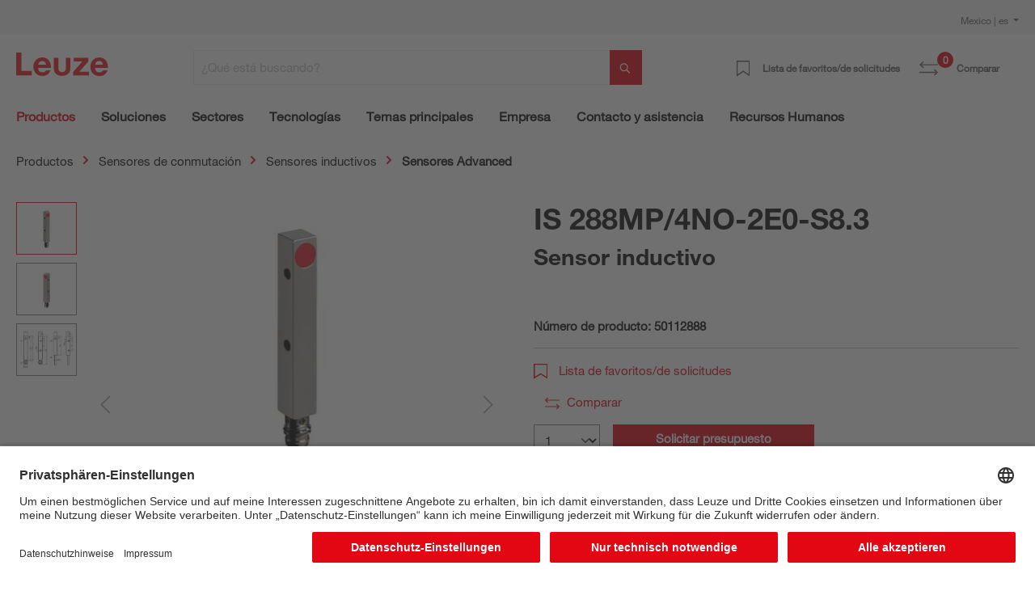

--- FILE ---
content_type: text/html; charset=UTF-8
request_url: https://www.leuze.com/es-mx/is-288mp-4no-2e0-s8.3/50112888
body_size: 39804
content:

<!DOCTYPE html>

<html lang="es-MX"
      itemscope="itemscope"
      itemtype="https://schema.org/WebPage">

                            
    <head>
        
                                                                                    <link rel="preload" href="//files.leuze.com/shopware/theme/bdcb36fef3a990abe282da905937d6b1/css/all.css?1769080518" as="style">
            
    
                                                                        <link rel="preload" href="//files.leuze.com/shopware/bundles/leuzetheme/font/helvetica/HelveticaNeueLTW04-55Roman.woff2?1769080378" as="font">
            
                                                                        <link rel="preload" href="//files.leuze.com/shopware/bundles/leuzetheme/font/helvetica/HelveticaNeueLTW04-75Bold.woff2?1769080378" as="font">
            


        
        

                
            

                                                                                                        <link rel="preload" href="//files.leuze.com/Volumes/Volume0/opasdata/d100001/derivates/2/167/783/0/DV002_326px_PPIC_IS288MP_S8_R.jpg" as="image">
            
            

                                                                    
                                                        <meta charset="utf-8">
            
                            <meta name="viewport"
                      content="width=device-width, initial-scale=1, shrink-to-fit=no">
            
                            <meta name="author"
                      content="">
                <meta name="robots"
                      content="index,follow">
                <meta name="revisit-after"
                      content="15 days">
                <meta name="keywords"
                      content="">
                <meta name="description"
                      content="Sensor inductivo">
            
                <meta property="og:type"
          content="product">
    <meta property="og:site_name"
          content="Leuze Online-Shop">
    <meta property="og:url"
          content="https://www.leuze.com/es-mx/is-288mp-4no-2e0-s8.3/50112888">
    <meta property="og:title"
          content="IS 288MP/4NO-2E0-S8.3 | 50112888">

    <meta property="og:description"
          content="Sensor inductivo">
    <meta property="og:image"
          content="https://files.leuze.com/shopware/media/33/3d/2b/1644252287/50112888_1.jpg">

    
            <meta property="product:price:amount"
          content="94">
    <meta property="product:price:currency"
          content="EUR">
    <meta property="product:product_link"
          content="https://www.leuze.com/es-mx/is-288mp-4no-2e0-s8.3/50112888">

    <meta name="twitter:card"
          content="product">
    <meta name="twitter:site"
          content="Leuze Online-Shop">
    <meta name="twitter:title"
          content="IS 288MP/4NO-2E0-S8.3 | 50112888">
    <meta name="twitter:description"
          content="Sensor inductivo">
    <meta name="twitter:image"
          content="https://files.leuze.com/shopware/media/33/3d/2b/1644252287/50112888_1.jpg">

                            <meta itemprop="copyrightHolder"
                      content="Leuze Online-Shop">
                <meta itemprop="copyrightYear"
                      content="">
                <meta itemprop="isFamilyFriendly"
                      content="false">
                <meta itemprop="image"
                      content="https://files.leuze.com/shopware/media/8d/0e/d2/1631792520/Leuze-logo.svg">
            
                                            
            <link rel="alternate" hreflang="de-AT" href="https://www.leuze.com/de-at/is-288mp-4no-2e0-s8.3/50112888" />
            <link rel="alternate" hreflang="en-AT" href="https://www.leuze.com/en-at/is-288mp-4no-2e0-s8.3/50112888" />
            <link rel="alternate" hreflang="x-default" href="https://www.leuze.com/en-int/is-288mp-4no-2e0-s8.3/50112888" />
            <link rel="alternate" hreflang="tr-TR" href="https://www.leuze.com/tr-tr/is-288mp4no-2e0-s83/50112888" />
            <link rel="alternate" hreflang="es-ES" href="https://www.leuze.com/es-es/is-288mp-4no-2e0-s8.3/50112888" />
            <link rel="alternate" hreflang="ko-KR" href="https://www.leuze.com/ko-kr/is-288mp-4no-2e0-s8.3/50112888" />
            <link rel="alternate" hreflang="nl-NL" href="https://www.leuze.com/nl-nl/is-288mp-4no-2e0-s8.3/50112888" />
            <link rel="alternate" hreflang="en-SE" href="https://www.leuze.com/en-se/is-288mp-4no-2e0-s8.3/50112888" />
            <link rel="alternate" hreflang="en-US" href="https://www.leuze.com/en-us/is-288mp-4no-2e0-s8.3/50112888" />
            <link rel="alternate" hreflang="en-SG" href="https://www.leuze.com/en-sg/is-288mp-4no-2e0-s8.3/50112888" />
            <link rel="alternate" hreflang="fr-FR" href="https://www.leuze.com/fr-fr/is-288mp-4no-2e0-s8.3/50112888" />
            <link rel="alternate" hreflang="en-GB" href="https://www.leuze.com/en-uk/is-288mp-4no-2e0-s8.3/50112888" />
            <link rel="alternate" hreflang="en-IN" href="https://www.leuze.com/en-in/is-288mp-4no-2e0-s8.3/50112888" />
            <link rel="alternate" hreflang="fr-BE" href="https://www.leuze.com/fr-be/is-288mp-4no-2e0-s8.3/50112888" />
            <link rel="alternate" hreflang="de-BE" href="https://www.leuze.com/de-be/is-288mp-4no-2e0-s8.3/50112888" />
            <link rel="alternate" hreflang="nl-BE" href="https://www.leuze.com/nl-be/is-288mp-4no-2e0-s8.3/50112888" />
            <link rel="alternate" hreflang="de-DE" href="https://no-cdn.leuze.com/is-288mp-4no-2e0-s8.3/50112888" />
            <link rel="alternate" hreflang="es-MX" href="https://www.leuze.com/es-mx/is-288mp-4no-2e0-s8.3/50112888" />
            <link rel="alternate" hreflang="fr-CH" href="https://www.leuze.com/fr-ch/is-288mp-4no-2e0-s8.3/50112888" />
            <link rel="alternate" hreflang="de-CH" href="https://www.leuze.com/de-ch/is-288mp-4no-2e0-s8.3/50112888" />
            <link rel="alternate" hreflang="it-CH" href="https://www.leuze.com/it-ch/is-288mp-4no-2e0-s8.3/50112888" />
            <link rel="alternate" hreflang="en-AU" href="https://www.leuze.com/en-au/is-288mp-4no-2e0-s8.3/50112888" />
            <link rel="alternate" hreflang="en-DK" href="https://www.leuze.com/en-dk/is-288mp-4no-2e0-s8.3/50112888" />
            <link rel="alternate" hreflang="pt-BR" href="https://www.leuze.com/pt-br/is-288mp-4no-2e0-s8.3/50112888" />
            <link rel="alternate" hreflang="es-BR" href="https://www.leuze.com/es-br/is-288mp-4no-2e0-s8.3/50112888" />
            <link rel="alternate" hreflang="ja-JP" href="https://www.leuze.com/ja-jp/is-288mp-4no-2e0-s8.3/50112888" />
            <link rel="alternate" hreflang="zh-CN" href="https://www.leuze.com.cn/zh-cn/is-288mp-4no-2e0-s8.3/50112888" />
            <link rel="alternate" hreflang="it-IT" href="https://www.leuze.com/it-it/is-288mp-4no-2e0-s8.3/50112888" />
            <link rel="alternate" hreflang="pl-PL" href="https://www.leuze.com/pl-pl/is-288mp-4no-2e0-s8.3/50112888" />
            


                    <link rel="shortcut icon"
                  href="https://files.leuze.com/shopware/media/1b/c4/68/1644489497/leuze_favicon.png">
        
                            
            
    
    <link rel="canonical" href="https://www.leuze.com/es-mx/is-288mp-4no-2e0-s8.3/50112888">

                        <title itemprop="name">IS 288MP/4NO-2E0-S8.3 | 50112888</title>
        

    
    
                                                                            <link rel="stylesheet"
                      href="https://files.leuze.com/shopware/theme/bdcb36fef3a990abe282da905937d6b1/css/all.css?1769080518">
                                    

            <style>[data-ies-lazy-loading]{background-image: url('data:image/svg+xml;charset=UTF-8,                    <!-- By Sam Herbert (@sherb), for everyone. More @ http://goo.gl/7AJzbL --><svg width="55" height="80" viewBox="0 0 55 80" xmlns="http://www.w3.org/2000/svg" fill="%23000000"><g transform="matrix(1 0 0 -1 0 80)"><rect width="10" height="20" rx="3"><animate attributeName="height"                  begin="0s" dur="4.3s"                  values="20;45;57;80;64;32;66;45;64;23;66;13;64;56;34;34;2;23;76;79;20" calcMode="linear"                  repeatCount="indefinite" /></rect><rect x="15" width="10" height="80" rx="3"><animate attributeName="height"                  begin="0s" dur="2s"                  values="80;55;33;5;75;23;73;33;12;14;60;80" calcMode="linear"                  repeatCount="indefinite" /></rect><rect x="30" width="10" height="50" rx="3"><animate attributeName="height"                  begin="0s" dur="1.4s"                  values="50;34;78;23;56;23;34;76;80;54;21;50" calcMode="linear"                  repeatCount="indefinite" /></rect><rect x="45" width="10" height="30" rx="3"><animate attributeName="height"                  begin="0s" dur="2s"                  values="30;45;13;80;56;72;45;76;34;23;67;30" calcMode="linear"                  repeatCount="indefinite" /></rect></g></svg>                 ');}</style><script type="text/javascript">function onIesLazyLoaded(img) {img.removeAttribute('data-ies-lazy-loading');}</script>    
                        <script>
        window.features = {"V6_5_0_0":true,"v6.5.0.0":true,"V6_6_0_0":false,"v6.6.0.0":false,"V6_7_0_0":false,"v6.7.0.0":false,"VUE3":false,"vue3":false,"MEDIA_PATH":false,"media.path":false,"ES_MULTILINGUAL_INDEX":false,"es.multilingual.index":false,"STOCK_HANDLING":false,"stock.handling":false,"ASYNC_THEME_COMPILATION":false,"async.theme.compilation":false,"FEATURE_SWAGCMSEXTENSIONS_1":true,"feature.swagcmsextensions.1":true,"FEATURE_SWAGCMSEXTENSIONS_2":true,"feature.swagcmsextensions.2":true,"FEATURE_SWAGCMSEXTENSIONS_8":true,"feature.swagcmsextensions.8":true,"FEATURE_SWAGCMSEXTENSIONS_63":false,"feature.swagcmsextensions.63":false};
    </script>
        
                    
                            <script>
        dataLayer = window.dataLayer || [];
        // Clear the previous ecommerce object
        dataLayer.push({ ecommerce: null });
        // Push regular datalayer
        dataLayer.push({"pageTitle":"IS 288MP\/4NO-2E0-S8.3 | 50112888","pageSubCategory":"","pageCategoryID":"","pageSubCategoryID":"","pageCountryCode":"es-ES","pageLanguageCode":"Espa\u00f1ol","pageVersion":1,"pageTestVariation":"1","pageValue":1,"pageAttributes":"1","pageCategory":"Product","productID":"1a9e6806e9894a31aa7592e43e2f531f","productName":"IS 288MP\/4NO-2E0-S8.3","productPrice":"94.00","productEAN":"","productSku":"50112888","productManufacturerNumber":"","productCategory":"Sensores Advanced","productCategoryID":"78e2aecd9f584a1c86696dd09643a36f","productCurrency":"EUR","visitorLoginState":"Logged Out","visitorType":"NOT LOGGED IN","visitorLifetimeValue":0,"visitorExistingCustomer":"No"});
                // Push new GA4 tags
        dataLayer.push({"event":"view_item","ecommerce":{"currency":"EUR","value":94,"items":[{"item_name":"IS 288MP\/4NO-2E0-S8.3","item_id":"50112888","price":94,"index":0,"item_list_name":"Category","quantity":1,"item_category":"Sensores Advanced","item_list_id":"78e2aecd9f584a1c86696dd09643a36f"}]}});
                            var google_tag_params = {"ecomm_pagetype":"product","ecomm_pcat":["Sensores Advanced"],"ecomm_prodid":"50112888","ecomm_pname":"IS 288MP\/4NO-2E0-S8.3","ecomm_pvalue":94,"ecomm_totalvalue":94}
            dataLayer.push ({
                'event':'remarketingTriggered',
                'google_tag_params': window.google_tag_params
            });
                    </script>
            
                        
                            <script>(function(w,d,s,l,i){w[l]=w[l]||[];w[l].push({'gtm.start':
                            new Date().getTime(),event:'gtm.js'});var f=d.getElementsByTagName(s)[0],
                        j=d.createElement(s),dl=l!='dataLayer'?'&l='+l:'';j.async=true;j.src=
                        'https://www.googletagmanager.com/gtm.js?id='+i+dl;f.parentNode.insertBefore(j,f);
                    })(window,document,'script','dataLayer','GTM-W5F86PQ');</script>
                        
                                                    
        



            <link rel="preconnect" href="//app.usercentrics.eu">
        <link rel="preconnect" href="//api.usercentrics.eu">

                    <link rel="preload" href="//app.usercentrics.eu/browser-ui/latest/loader.js" as="script">
        
        
                    <script id="usercentrics-cmp" src="//app.usercentrics.eu/browser-ui/latest/loader.js"
                    data-language="de"
                    data-settings-id="NxcYu-f6"
                    async></script>
        
        
    
                                
            

    
                
                                    <script>
                    window.useDefaultCookieConsent = true;
                </script>
                    
                                        <script>
                window.activeNavigationId = '78e2aecd9f584a1c86696dd09643a36f';
                window.router = {
                    'frontend.cart.offcanvas': '/es-mx/checkout/offcanvas',
                    'frontend.cookie.offcanvas': '/es-mx/cookie/offcanvas',
                    'frontend.checkout.finish.page': '/es-mx/checkout/finish',
                    'frontend.checkout.info': '/es-mx/widgets/checkout/info',
                    'frontend.menu.offcanvas': '/es-mx/widgets/menu/offcanvas',
                    'frontend.cms.page': '/es-mx/widgets/cms',
                    'frontend.cms.navigation.page': '/es-mx/widgets/cms/navigation',
                    'frontend.account.addressbook': '/es-mx/widgets/account/address-book',
                    'frontend.country.country-data': '/es-mx/country/country-state-data',
                    'frontend.app-system.generate-token': '/es-mx/app-system/Placeholder/generate-token',
                    };
                window.salesChannelId = '849662c6ce0c42149a69038c1da82b25';
            </script>
        

        
    <script>
        window.router['widgets.swag.cmsExtensions.quickview'] = '/es-mx/swag/cms-extensions/quickview';
        window.router['widgets.swag.cmsExtensions.quickview.variant'] = '/es-mx/swag/cms-extensions/quickview/variant';
    </script>


    <script>
        window.router['frontend.product.review.translate'] = '/es-mx/translate-review';
    </script>

                                <script>
                
                window.breakpoints = {"xs":0,"sm":576,"md":768,"lg":992,"xl":1200};
            </script>
        
        
                    <script src="https://files.leuze.com/shopware/bundles/netzpnotifications6/jquery-3.5.1.slim.min.js?1769011146"></script>

        
                                                    <script type="text/javascript" src="https://files.leuze.com/shopware/theme/bdcb36fef3a990abe282da905937d6b1/js/all.js?1769080518" defer></script>
                                    

    
        
        
        
        
    
        
    <script>
        window.mollie_javascript_use_shopware = '0'
    </script>

    

    </head>

    <body class="    is-ctl-product is-act-index

    ">

    
                
                
                            <noscript class="noscript-main">
                
    <div role="alert"
         class="alert alert-info alert-has-icon">
        
                    <div class="alert-content-container">
                                                    
                                    <div class="alert-content">
                                                    Para poder utilizar la funcionalidad completa de nuestra Webshop, le recomendamos activar Javascript en su navegador web.
                                            </div>
                
                                                                </div>
            </div>
            </noscript>
        
    
    <!-- Google Tag Manager Noscript -->
            <noscript class="noscript-gtm">
            <iframe src="https://www.googletagmanager.com/ns.html?id=GTM-W5F86PQ"
                    height="0"
                    width="0"
                    style="display:none;visibility:hidden">
            </iframe>
        </noscript>
        <!-- End Google Tag Manager Noscript -->

            <header class="header-main no-shopping">
                    <div class="top-bar pt-2 d-none d-lg-flex">
                <div class="container">
                    <div class="row">
                        <nav class="col top-bar-nav">
                                                                                
    <div class="top-bar-nav-item top-bar-country">
                    <form method="post"
                  action="/es-mx/country-language-switch/country"
                  class="country-form"
                  data-form-auto-submit="true"
            >

                                    <div class="country-menu dropdown">
                        <button class="btn dropdown-toggle top-bar-nav-btn"
                                id="countryDropdown-top-bar"
                                type="button"
                                data-bs-toggle="dropdown"
                                aria-haspopup="true"
                                aria-expanded="false">
                                                                                    
                            Mexico | es
                        </button>

                        <div class="top-bar-list dropdown-menu dropdown-menu-end"
                             aria-labelledby="countryDropdown-top-bar">
                                                            <div class="elio-country-language-switch-item top-bar-country-highlighted">
                                                                                                                            <div class="top-bar-list-item  dropdown-item top-bar-country-list ">
        <span class="top-bar-country-item-name">
            International |
        </span>

                                                                                                                            
                                        
                    
                    <label class="top-bar-list-label"
                           for="top-bar-03615d4a318a426fb41ceca3e0b92206-d753acb2b2d648978f3975c20a932e3c"
                           title="English">
                        <input id="top-bar-03615d4a318a426fb41ceca3e0b92206-d753acb2b2d648978f3975c20a932e3c"
                               class="top-bar-list-radio"
                               value="d753acb2b2d648978f3975c20a932e3c-03615d4a318a426fb41ceca3e0b92206"
                               name="countryLanguageId"
                               type="radio"
                            >
                        en
                    </label>
                                                            </div>
                                                                                                            </div>
                            
                                                            <div class="elio-country-language-switch-item d-flex">
                                                                        <div class="col-6 px-0">
                                                                                                                                    
                                                
                                                                                                        <div class="top-bar-list-item  dropdown-item top-bar-country-list ">
        <span class="top-bar-country-item-name">
            Australia |
        </span>

                                                                                                                            
                                        
                    
                    <label class="top-bar-list-label"
                           for="top-bar-bfea0439f54e40a2b6764a33b5979de9-d753acb2b2d648978f3975c20a932e3c"
                           title="English">
                        <input id="top-bar-bfea0439f54e40a2b6764a33b5979de9-d753acb2b2d648978f3975c20a932e3c"
                               class="top-bar-list-radio"
                               value="d753acb2b2d648978f3975c20a932e3c-bfea0439f54e40a2b6764a33b5979de9"
                               name="countryLanguageId"
                               type="radio"
                            >
                        en
                    </label>
                                                            </div>
                                                                                                                                                                                                                                
                                                
                                                                                                        <div class="top-bar-list-item  dropdown-item top-bar-country-list ">
        <span class="top-bar-country-item-name">
            Austria |
        </span>

                                                                                                                                                        
                                        
                    
                    <label class="top-bar-list-label"
                           for="top-bar-0193964e34ed70f1a6814f3dab8b9383-2fbb5fe2e29a4d70aa5854ce7ce3e20b"
                           title="German">
                        <input id="top-bar-0193964e34ed70f1a6814f3dab8b9383-2fbb5fe2e29a4d70aa5854ce7ce3e20b"
                               class="top-bar-list-radio"
                               value="2fbb5fe2e29a4d70aa5854ce7ce3e20b-0193964e34ed70f1a6814f3dab8b9383"
                               name="countryLanguageId"
                               type="radio"
                            >
                        de
                    </label>
                                                            </div>
                                                                                                                                                                                                                                
                                                
                                                                                                        <div class="top-bar-list-item  dropdown-item top-bar-country-list ">
        <span class="top-bar-country-item-name">
            Belgium |
        </span>

                                                                                                                                                                                    
                                        
                    
                    <label class="top-bar-list-label"
                           for="top-bar-78439cb2347f4d1f8362901f7789f30a-2fbb5fe2e29a4d70aa5854ce7ce3e20b"
                           title="German">
                        <input id="top-bar-78439cb2347f4d1f8362901f7789f30a-2fbb5fe2e29a4d70aa5854ce7ce3e20b"
                               class="top-bar-list-radio"
                               value="2fbb5fe2e29a4d70aa5854ce7ce3e20b-78439cb2347f4d1f8362901f7789f30a"
                               name="countryLanguageId"
                               type="radio"
                            >
                        de
                    </label>
                                            <span>
                      |
                    </span>
                                                                                                                                                                                                                                    
                                        
                    
                    <label class="top-bar-list-label"
                           for="top-bar-78439cb2347f4d1f8362901f7789f30a-edfcbc68f6f949f48273491585a0c439"
                           title="Dutch">
                        <input id="top-bar-78439cb2347f4d1f8362901f7789f30a-edfcbc68f6f949f48273491585a0c439"
                               class="top-bar-list-radio"
                               value="edfcbc68f6f949f48273491585a0c439-78439cb2347f4d1f8362901f7789f30a"
                               name="countryLanguageId"
                               type="radio"
                            >
                        nl
                    </label>
                                            <span>
                      |
                    </span>
                                                                                                                                                                                                                                    
                                        
                    
                    <label class="top-bar-list-label"
                           for="top-bar-78439cb2347f4d1f8362901f7789f30a-0493737137204ef799540e6ce555c9f6"
                           title="French">
                        <input id="top-bar-78439cb2347f4d1f8362901f7789f30a-0493737137204ef799540e6ce555c9f6"
                               class="top-bar-list-radio"
                               value="0493737137204ef799540e6ce555c9f6-78439cb2347f4d1f8362901f7789f30a"
                               name="countryLanguageId"
                               type="radio"
                            >
                        fr
                    </label>
                                                            </div>
                                                                                                                                                                                                                                
                                                
                                                                                                        <div class="top-bar-list-item  dropdown-item top-bar-country-list ">
        <span class="top-bar-country-item-name">
            Brazil |
        </span>

                                                                                                                                                        
                                        
                    
                    <label class="top-bar-list-label"
                           for="top-bar-d20c894e091e4b0cad747b40662a0b00-dfff1f501aca466db06e9a0eb6a63448"
                           title="Spanish">
                        <input id="top-bar-d20c894e091e4b0cad747b40662a0b00-dfff1f501aca466db06e9a0eb6a63448"
                               class="top-bar-list-radio"
                               value="dfff1f501aca466db06e9a0eb6a63448-d20c894e091e4b0cad747b40662a0b00"
                               name="countryLanguageId"
                               type="radio"
                            >
                        es
                    </label>
                                            <span>
                      |
                    </span>
                                                                                                                                                                                                        
                                        
                    
                    <label class="top-bar-list-label"
                           for="top-bar-d20c894e091e4b0cad747b40662a0b00-5a0847df6be846bb9dea2d509682008e"
                           title="Portuguese">
                        <input id="top-bar-d20c894e091e4b0cad747b40662a0b00-5a0847df6be846bb9dea2d509682008e"
                               class="top-bar-list-radio"
                               value="5a0847df6be846bb9dea2d509682008e-d20c894e091e4b0cad747b40662a0b00"
                               name="countryLanguageId"
                               type="radio"
                            >
                        pt
                    </label>
                                                            </div>
                                                                                                                                                                                                                                
                                                
                                                                                                        <div class="top-bar-list-item  dropdown-item top-bar-country-list ">
        <span class="top-bar-country-item-name">
            China |
        </span>

                                                                                                                                                                                            
                                        
                    
                    <label class="top-bar-list-label"
                           for="top-bar-e21c4aa4444a4267a9a53e190f43a967-d0e5d1f126a64d6b8ee692ae1eed5093"
                           title="Chinese">
                        <input id="top-bar-e21c4aa4444a4267a9a53e190f43a967-d0e5d1f126a64d6b8ee692ae1eed5093"
                               class="top-bar-list-radio"
                               value="d0e5d1f126a64d6b8ee692ae1eed5093-e21c4aa4444a4267a9a53e190f43a967"
                               name="countryLanguageId"
                               type="radio"
                            >
                        zh
                    </label>
                                                            </div>
                                                                                                                                                                                                                                
                                                
                                                                                                        <div class="top-bar-list-item  dropdown-item top-bar-country-list ">
        <span class="top-bar-country-item-name">
            Denmark |
        </span>

                                                                                                                            
                                        
                    
                    <label class="top-bar-list-label"
                           for="top-bar-bffdbfa486204ee9a5c95c0d19f2eaef-d753acb2b2d648978f3975c20a932e3c"
                           title="English">
                        <input id="top-bar-bffdbfa486204ee9a5c95c0d19f2eaef-d753acb2b2d648978f3975c20a932e3c"
                               class="top-bar-list-radio"
                               value="d753acb2b2d648978f3975c20a932e3c-bffdbfa486204ee9a5c95c0d19f2eaef"
                               name="countryLanguageId"
                               type="radio"
                            >
                        en
                    </label>
                                                            </div>
                                                                                                                                                                                                                                
                                                
                                                                                                        <div class="top-bar-list-item  dropdown-item top-bar-country-list ">
        <span class="top-bar-country-item-name">
            France |
        </span>

                                                                                                                            
                                        
                    
                    <label class="top-bar-list-label"
                           for="top-bar-4f28465cecd345b59ed589dee2454c88-0493737137204ef799540e6ce555c9f6"
                           title="French">
                        <input id="top-bar-4f28465cecd345b59ed589dee2454c88-0493737137204ef799540e6ce555c9f6"
                               class="top-bar-list-radio"
                               value="0493737137204ef799540e6ce555c9f6-4f28465cecd345b59ed589dee2454c88"
                               name="countryLanguageId"
                               type="radio"
                            >
                        fr
                    </label>
                                                            </div>
                                                                                                                                                                                                                                
                                                
                                                                                                        <div class="top-bar-list-item  dropdown-item top-bar-country-list ">
        <span class="top-bar-country-item-name">
            Germany |
        </span>

                                                                                                                                                                                                                                                            
                                        
                    
                    <label class="top-bar-list-label"
                           for="top-bar-847713c5e9284dedb39559d84e21bef1-2fbb5fe2e29a4d70aa5854ce7ce3e20b"
                           title="German">
                        <input id="top-bar-847713c5e9284dedb39559d84e21bef1-2fbb5fe2e29a4d70aa5854ce7ce3e20b"
                               class="top-bar-list-radio"
                               value="2fbb5fe2e29a4d70aa5854ce7ce3e20b-847713c5e9284dedb39559d84e21bef1"
                               name="countryLanguageId"
                               type="radio"
                            >
                        de
                    </label>
                                                            </div>
                                                                                                                                                                                                                                                                                                                    
                                                
                                                                                                        <div class="top-bar-list-item  dropdown-item top-bar-country-list ">
        <span class="top-bar-country-item-name">
            India |
        </span>

                                                                                                                            
                                        
                    
                    <label class="top-bar-list-label"
                           for="top-bar-6acc12ce473f44f389f9d26f1c5a2da0-d753acb2b2d648978f3975c20a932e3c"
                           title="English">
                        <input id="top-bar-6acc12ce473f44f389f9d26f1c5a2da0-d753acb2b2d648978f3975c20a932e3c"
                               class="top-bar-list-radio"
                               value="d753acb2b2d648978f3975c20a932e3c-6acc12ce473f44f389f9d26f1c5a2da0"
                               name="countryLanguageId"
                               type="radio"
                            >
                        en
                    </label>
                                                            </div>
                                                                                                                                                                                                                                
                                                
                                                                                                        <div class="top-bar-list-item  dropdown-item top-bar-country-list ">
        <span class="top-bar-country-item-name">
            Italy |
        </span>

                                                                                                                            
                                        
                    
                    <label class="top-bar-list-label"
                           for="top-bar-f0e105d882374fc48f6acea130974c07-d29a3caeb4ea459f8ea5fbeef4afdb0d"
                           title="Italian">
                        <input id="top-bar-f0e105d882374fc48f6acea130974c07-d29a3caeb4ea459f8ea5fbeef4afdb0d"
                               class="top-bar-list-radio"
                               value="d29a3caeb4ea459f8ea5fbeef4afdb0d-f0e105d882374fc48f6acea130974c07"
                               name="countryLanguageId"
                               type="radio"
                            >
                        it
                    </label>
                                                            </div>
                                                                                                                                                                                                                                
                                                
                                                                                                        <div class="top-bar-list-item  dropdown-item top-bar-country-list ">
        <span class="top-bar-country-item-name">
            Japan |
        </span>

                                                                                                                            
                                        
                    
                    <label class="top-bar-list-label"
                           for="top-bar-ddb3a237ed0e453a86126a426d07ec1c-7da06521cf1244fc8530b842ede42e03"
                           title="Japanese">
                        <input id="top-bar-ddb3a237ed0e453a86126a426d07ec1c-7da06521cf1244fc8530b842ede42e03"
                               class="top-bar-list-radio"
                               value="7da06521cf1244fc8530b842ede42e03-ddb3a237ed0e453a86126a426d07ec1c"
                               name="countryLanguageId"
                               type="radio"
                            >
                        ja
                    </label>
                                                            </div>
                                                                                                                                                                                                                                
                                                
                                                                                                                                                                                                                                
                                                
                                                                                                                                                                                                                                
                                                
                                                                                                                                                                                                                                
                                                
                                                                                                                                                                                                                                
                                                
                                                                                                                                                                                                                                
                                                
                                                                                                                                                                                                                                
                                                
                                                                                                                                                                                                                                
                                                
                                                                                                                                                                                                                                
                                                
                                                                                                                                                                                                                                
                                                
                                                                                                                                                                                                                                
                                                
                                                                                                                                                                        </div>
                                    <div class="col-6 px-0 pe-4">
                                                                                                                                    
                                                
                                                                                                                                                                                                                                
                                                
                                                                                                                                                                                                                                
                                                
                                                                                                                                                                                                                                
                                                
                                                                                                                                                                                                                                
                                                
                                                                                                                                                                                                                                
                                                
                                                                                                                                                                                                                                
                                                
                                                                                                                                                                                                                                
                                                
                                                                                                                                                                                                                                                                                                                    
                                                
                                                                                                                                                                                                                                
                                                
                                                                                                                                                                                                                                
                                                
                                                                                                                                                                                                                                
                                                
                                                                                                        <div class="top-bar-list-item item-checked dropdown-item top-bar-country-list px-0">
        <span class="top-bar-country-item-name">
            Mexico |
        </span>

                                                                                                                            
                                        
                                                                
                    <label class="top-bar-list-label is-checked"
                           for="top-bar-849662c6ce0c42149a69038c1da82b25-dfff1f501aca466db06e9a0eb6a63448"
                           title="Spanish">
                        <input id="top-bar-849662c6ce0c42149a69038c1da82b25-dfff1f501aca466db06e9a0eb6a63448"
                               class="top-bar-list-radio"
                               value="dfff1f501aca466db06e9a0eb6a63448-849662c6ce0c42149a69038c1da82b25"
                               name="countryLanguageId"
                               type="radio"
                             disabled>
                        es
                    </label>
                                                            </div>
                                                                                                                                                                                                                                
                                                
                                                                                                        <div class="top-bar-list-item  dropdown-item top-bar-country-list px-0">
        <span class="top-bar-country-item-name">
            Netherlands |
        </span>

                                                                                                                            
                                        
                    
                    <label class="top-bar-list-label"
                           for="top-bar-249d50d371034179877cf1da6c026983-edfcbc68f6f949f48273491585a0c439"
                           title="Dutch">
                        <input id="top-bar-249d50d371034179877cf1da6c026983-edfcbc68f6f949f48273491585a0c439"
                               class="top-bar-list-radio"
                               value="edfcbc68f6f949f48273491585a0c439-249d50d371034179877cf1da6c026983"
                               name="countryLanguageId"
                               type="radio"
                            >
                        nl
                    </label>
                                                            </div>
                                                                                                                                                                                                                                
                                                
                                                                                                        <div class="top-bar-list-item  dropdown-item top-bar-country-list px-0">
        <span class="top-bar-country-item-name">
            Poland |
        </span>

                                                                                                                            
                                        
                    
                    <label class="top-bar-list-label"
                           for="top-bar-fc02e84a0cec43809c39c99c210fdb81-620bd9b7aee14f1e803e93e6928f80fd"
                           title="Polish">
                        <input id="top-bar-fc02e84a0cec43809c39c99c210fdb81-620bd9b7aee14f1e803e93e6928f80fd"
                               class="top-bar-list-radio"
                               value="620bd9b7aee14f1e803e93e6928f80fd-fc02e84a0cec43809c39c99c210fdb81"
                               name="countryLanguageId"
                               type="radio"
                            >
                        pl
                    </label>
                                                            </div>
                                                                                                                                                                                                                                
                                                
                                                                                                        <div class="top-bar-list-item  dropdown-item top-bar-country-list px-0">
        <span class="top-bar-country-item-name">
            Singapore |
        </span>

                                                                                                                            
                                        
                    
                    <label class="top-bar-list-label"
                           for="top-bar-47d60dc5cd114f71b5cdac9f7c755f6e-d753acb2b2d648978f3975c20a932e3c"
                           title="English">
                        <input id="top-bar-47d60dc5cd114f71b5cdac9f7c755f6e-d753acb2b2d648978f3975c20a932e3c"
                               class="top-bar-list-radio"
                               value="d753acb2b2d648978f3975c20a932e3c-47d60dc5cd114f71b5cdac9f7c755f6e"
                               name="countryLanguageId"
                               type="radio"
                            >
                        en
                    </label>
                                                            </div>
                                                                                                                                                                                                                                
                                                
                                                                                                        <div class="top-bar-list-item  dropdown-item top-bar-country-list px-0">
        <span class="top-bar-country-item-name">
            South Korea |
        </span>

                                                                                                                            
                                        
                    
                    <label class="top-bar-list-label"
                           for="top-bar-235ed67f5e224b759e0062646729c53c-05dea9f47a3349d696f3ea49b2ee3604"
                           title="Korean">
                        <input id="top-bar-235ed67f5e224b759e0062646729c53c-05dea9f47a3349d696f3ea49b2ee3604"
                               class="top-bar-list-radio"
                               value="05dea9f47a3349d696f3ea49b2ee3604-235ed67f5e224b759e0062646729c53c"
                               name="countryLanguageId"
                               type="radio"
                            >
                        ko
                    </label>
                                                            </div>
                                                                                                                                                                                                                                
                                                
                                                                                                        <div class="top-bar-list-item  dropdown-item top-bar-country-list px-0">
        <span class="top-bar-country-item-name">
            Spain |
        </span>

                                                                                                                            
                                        
                    
                    <label class="top-bar-list-label"
                           for="top-bar-1828d92ae1f24c969b3c6ded4b77430b-dfff1f501aca466db06e9a0eb6a63448"
                           title="Spanish">
                        <input id="top-bar-1828d92ae1f24c969b3c6ded4b77430b-dfff1f501aca466db06e9a0eb6a63448"
                               class="top-bar-list-radio"
                               value="dfff1f501aca466db06e9a0eb6a63448-1828d92ae1f24c969b3c6ded4b77430b"
                               name="countryLanguageId"
                               type="radio"
                            >
                        es
                    </label>
                                                            </div>
                                                                                                                                                                                                                                
                                                
                                                                                                        <div class="top-bar-list-item  dropdown-item top-bar-country-list px-0">
        <span class="top-bar-country-item-name">
            Sweden |
        </span>

                                                                                                                            
                                        
                    
                    <label class="top-bar-list-label"
                           for="top-bar-294b4b8337cd44efbfeac2832be11507-d753acb2b2d648978f3975c20a932e3c"
                           title="English">
                        <input id="top-bar-294b4b8337cd44efbfeac2832be11507-d753acb2b2d648978f3975c20a932e3c"
                               class="top-bar-list-radio"
                               value="d753acb2b2d648978f3975c20a932e3c-294b4b8337cd44efbfeac2832be11507"
                               name="countryLanguageId"
                               type="radio"
                            >
                        en
                    </label>
                                                            </div>
                                                                                                                                                                                                                                
                                                
                                                                                                        <div class="top-bar-list-item  dropdown-item top-bar-country-list px-0">
        <span class="top-bar-country-item-name">
            Switzerland |
        </span>

                                                                                                                                                                                    
                                        
                    
                    <label class="top-bar-list-label"
                           for="top-bar-90acd87f7aa14d3ca0e19b4c62e19c6b-2fbb5fe2e29a4d70aa5854ce7ce3e20b"
                           title="German">
                        <input id="top-bar-90acd87f7aa14d3ca0e19b4c62e19c6b-2fbb5fe2e29a4d70aa5854ce7ce3e20b"
                               class="top-bar-list-radio"
                               value="2fbb5fe2e29a4d70aa5854ce7ce3e20b-90acd87f7aa14d3ca0e19b4c62e19c6b"
                               name="countryLanguageId"
                               type="radio"
                            >
                        de
                    </label>
                                            <span>
                      |
                    </span>
                                                                                                                                                                                                                                    
                                        
                    
                    <label class="top-bar-list-label"
                           for="top-bar-90acd87f7aa14d3ca0e19b4c62e19c6b-0493737137204ef799540e6ce555c9f6"
                           title="French">
                        <input id="top-bar-90acd87f7aa14d3ca0e19b4c62e19c6b-0493737137204ef799540e6ce555c9f6"
                               class="top-bar-list-radio"
                               value="0493737137204ef799540e6ce555c9f6-90acd87f7aa14d3ca0e19b4c62e19c6b"
                               name="countryLanguageId"
                               type="radio"
                            >
                        fr
                    </label>
                                            <span>
                      |
                    </span>
                                                                                                                                                                                                                                    
                                        
                    
                    <label class="top-bar-list-label"
                           for="top-bar-90acd87f7aa14d3ca0e19b4c62e19c6b-d29a3caeb4ea459f8ea5fbeef4afdb0d"
                           title="Italian">
                        <input id="top-bar-90acd87f7aa14d3ca0e19b4c62e19c6b-d29a3caeb4ea459f8ea5fbeef4afdb0d"
                               class="top-bar-list-radio"
                               value="d29a3caeb4ea459f8ea5fbeef4afdb0d-90acd87f7aa14d3ca0e19b4c62e19c6b"
                               name="countryLanguageId"
                               type="radio"
                            >
                        it
                    </label>
                                                            </div>
                                                                                                                                                                                                                                
                                                
                                                                                                        <div class="top-bar-list-item  dropdown-item top-bar-country-list px-0">
        <span class="top-bar-country-item-name">
            Turkey |
        </span>

                                                                                                                            
                                        
                    
                    <label class="top-bar-list-label"
                           for="top-bar-06d55ed99f4e4d21b2b338dd9d4d2e23-d9192bf5f3f94a2eb9d0ba3eea077a58"
                           title="Turkish">
                        <input id="top-bar-06d55ed99f4e4d21b2b338dd9d4d2e23-d9192bf5f3f94a2eb9d0ba3eea077a58"
                               class="top-bar-list-radio"
                               value="d9192bf5f3f94a2eb9d0ba3eea077a58-06d55ed99f4e4d21b2b338dd9d4d2e23"
                               name="countryLanguageId"
                               type="radio"
                            >
                        tr
                    </label>
                                                            </div>
                                                                                                                                                                                                                                
                                                
                                                                                                        <div class="top-bar-list-item  dropdown-item top-bar-country-list px-0">
        <span class="top-bar-country-item-name">
            USA |
        </span>

                                                                                                                            
                                        
                    
                    <label class="top-bar-list-label"
                           for="top-bar-2a1cc10f08474b49bbdef7345e96f3fd-d753acb2b2d648978f3975c20a932e3c"
                           title="English">
                        <input id="top-bar-2a1cc10f08474b49bbdef7345e96f3fd-d753acb2b2d648978f3975c20a932e3c"
                               class="top-bar-list-radio"
                               value="d753acb2b2d648978f3975c20a932e3c-2a1cc10f08474b49bbdef7345e96f3fd"
                               name="countryLanguageId"
                               type="radio"
                            >
                        en
                    </label>
                                                            </div>
                                                                                                                                                                                                                                
                                                
                                                                                                        <div class="top-bar-list-item  dropdown-item top-bar-country-list px-0">
        <span class="top-bar-country-item-name">
            United Kingdom |
        </span>

                                                                                                                            
                                        
                    
                    <label class="top-bar-list-label"
                           for="top-bar-507f2ebf031244ab8393d0997afc0799-d753acb2b2d648978f3975c20a932e3c"
                           title="English">
                        <input id="top-bar-507f2ebf031244ab8393d0997afc0799-d753acb2b2d648978f3975c20a932e3c"
                               class="top-bar-list-radio"
                               value="d753acb2b2d648978f3975c20a932e3c-507f2ebf031244ab8393d0997afc0799"
                               name="countryLanguageId"
                               type="radio"
                            >
                        en
                    </label>
                                                            </div>
                                                                                                                                                                        </div>
                                </div>
                                                    </div>
                    </div>

                    <input type="hidden"
                           name="redirectTo"
                           value="frontend.detail.page"/>

                                            <input type="hidden"
                               name="redirectParameters[_httpCache]"
                               value="1"/>
                                            <input type="hidden"
                               name="redirectParameters[productId]"
                               value="1a9e6806e9894a31aa7592e43e2f531f"/>
                    
                            </form>
            </div>
                            
                                                            
                                
                                                        
                                                    </nav>
                    </div>
                </div>
            </div>
                            <div class="container">
                                
        <div class="row align-items-center header-row">
                                    <div class="col-12 col-lg-auto header-logo-col">
                        <div class="header-logo-main">
                                <a class="header-logo-main-link"
               href="/es-mx"
               title="Ir a la página principal">
                                    <picture class="header-logo-picture">
                                                                                
                                                                            
                                                                                    <img src="https://files.leuze.com/shopware/media/8d/0e/d2/1631792520/Leuze-logo.svg"
                                     alt="Ir a la página principal"
                                     class="img-fluid header-logo-main-img">
                                                                        </picture>
                            </a>
            </div>
                </div>
            
        
                                                <div class="col-12 order-2 col-sm order-sm-1 header-search-col">
                    <div class="row">
                        <div class="col-sm-auto d-none d-sm-block d-lg-none">
                                                            <div class="nav-main-toggle">
                                                                            <button
                                            class="btn nav-main-toggle-btn header-actions-btn"
                                            type="button"
                                                                                                                                        data-offcanvas-menu="true"
                                                                                        aria-label="Menú"
                                        >
                                                                                                    <span class="icon icon-stack">
                        <svg xmlns="http://www.w3.org/2000/svg" xmlns:xlink="http://www.w3.org/1999/xlink" width="24" height="24" viewBox="0 0 24 24"><defs><path d="M3 13c-.5523 0-1-.4477-1-1s.4477-1 1-1h18c.5523 0 1 .4477 1 1s-.4477 1-1 1H3zm0-7c-.5523 0-1-.4477-1-1s.4477-1 1-1h18c.5523 0 1 .4477 1 1s-.4477 1-1 1H3zm0 14c-.5523 0-1-.4477-1-1s.4477-1 1-1h18c.5523 0 1 .4477 1 1s-.4477 1-1 1H3z" id="icons-default-stack" /></defs><use xlink:href="#icons-default-stack" fill="#758CA3" fill-rule="evenodd" /></svg>
        </span>
                                                                                        </button>
                                                                    </div>
                                                    </div>
                        <div class="col">
                            
    <div class="collapse"
         id="searchCollapse">
        <div class="header-search">
                
                    <form action="/es-mx/search"
                      method="get"
                                                                      data-search-form="true"
                                            data-search-widget-options='{&quot;searchWidgetMinChars&quot;:3}'
                      data-url="/es-mx/suggest?search="
                      class="header-search-form">
                                                                                        <div class="input-group">
                                                            <input type="search"
                                       name="search"
                                       class="form-control header-search-input"
                                       autocomplete="off"
                                       autocapitalize="off"
                                       placeholder="¿Qué está buscando?"
                                       aria-label="¿Qué está buscando?"
                                       value=""
                                >
                            
                                                            <button type="submit"
                                        class="btn header-search-btn"
                                        aria-label="Buscar">
                                    <span class="header-search-icon">
                                                <span class="icon icon-search">
                        <svg xmlns="http://www.w3.org/2000/svg" xmlns:xlink="http://www.w3.org/1999/xlink" width="24" height="24" viewBox="0 0 24 24"><defs><path d="M10.0944 16.3199 4.707 21.707c-.3905.3905-1.0237.3905-1.4142 0-.3905-.3905-.3905-1.0237 0-1.4142L8.68 14.9056C7.6271 13.551 7 11.8487 7 10c0-4.4183 3.5817-8 8-8s8 3.5817 8 8-3.5817 8-8 8c-1.8487 0-3.551-.627-4.9056-1.6801zM15 16c3.3137 0 6-2.6863 6-6s-2.6863-6-6-6-6 2.6863-6 6 2.6863 6 6 6z" id="icons-default-search" /></defs><use xlink:href="#icons-default-search" fill="#758CA3" fill-rule="evenodd" /></svg>
        </span>
                                        </span>
                                </button>
                                                    </div>
                    

                    <div class="e-autocomplete text-truncate"></div>
                
                                    </form>
            
        </div>
    </div>
                        </div>
                    </div>
                </div>
            
    
        
                    <div class="col-12 order-1 col-sm-auto order-sm-2 header-actions-col">
                <div class="row g-0">
                                                                        <div class="col d-sm-none">
                                <div class="menu-button">
                                                                            <button
                                            class="btn nav-main-toggle-btn header-actions-btn"
                                            type="button"
                                                                                                                                        data-offcanvas-menu="true"
                                                                                        aria-label="Menú"
                                        >
                                                                                                    <span class="icon icon-stack">
                        <svg xmlns="http://www.w3.org/2000/svg" xmlns:xlink="http://www.w3.org/1999/xlink" width="24" height="24" viewBox="0 0 24 24"><use xlink:href="#icons-default-stack" fill="#758CA3" fill-rule="evenodd" /></svg>
        </span>
                                                                                        </button>
                                                                    </div>
                            </div>
                        
                    
                                                                        <div class="col-auto d-sm-none">
                                <div class="search-toggle">
                                    <button class="btn header-actions-btn search-toggle-btn js-search-toggle-btn collapsed"
                                            type="button"
                                            data-bs-toggle="collapse"
                                            data-bs-target="#searchCollapse"
                                            aria-expanded="false"
                                            aria-controls="searchCollapse"
                                            aria-label="Buscar">
                                                <span class="icon icon-search">
                        <svg xmlns="http://www.w3.org/2000/svg" xmlns:xlink="http://www.w3.org/1999/xlink" width="24" height="24" viewBox="0 0 24 24"><use xlink:href="#icons-default-search" fill="#758CA3" fill-rule="evenodd" /></svg>
        </span>
                                        </button>
                                </div>
                            </div>
                        
                    
                                            <div class="col-auto">
                            <div class="header-wishlist">
                                
                                                                                                        <a href="https://www.leuze.com/es-mx/watchlist/index?p=1"
                                       class="btn header-watchlist-btn header-actions-btn">
                                            <span class="header-watchlist-icon">
                                                <img src="[data-uri]"
                                                     alt="Lista de favoritos/de solicitudes"/>
                                                <span class="badge bg-primary header-wishlist-badge">0</span>
                                            </span>
                                        <span class="watchlist-btn-text">Lista de favoritos/de solicitudes</span>
                                    </a>
                                                            </div>
                        </div>
                    
                                            
                        <div class="col-auto">
                            <div class="header-comparison">
                                <a class="btn header-compare-btn header-actions-btn"
                                   href="#"
                                   data-compare-modal="true"
                                   data-compare-modal-options="{&quot;url&quot;:&quot;\/es-mx\/classing\/product-comparison\/index&quot;}">
                                    <span class="header-compare-icon">
                                        <img src="[data-uri]"
                                             alt="Comparar" />
                                        <span class="badge bg-primary header-compare-badge">0</span>
                                    </span>
                                    <span class="header-compare-title">
                                        Comparar
                                    </span>
                                </a>
                            </div>
                        </div>
                    
                                                            
    
                    
                                                                <div class="col-auto">
                            <div class="header-cart">
                                <a class="btn header-cart-btn header-actions-btn"
                                   href="/es-mx/checkout/cart"
                                   data-cart-widget="true"
                                   title="Cesta"
                                   aria-label="Cesta">
                                                                            </a>
                            </div>
                        </div>
                                    </div>
            </div>
            </div>
            </div>
            </header>

             <div id="nav-container-top"></div> <!-- is needed to check if sticky-top in js Intersection observer API -->
     <div class="nav-main">
                          <div class="main-navigation"
         id="mainNavigation"
         data-flyout-menu="true">
            <div class="container">
                    <nav class="nav main-navigation-menu"
                 itemscope="itemscope"
                 itemtype="http://schema.org/SiteNavigationElement">
                                
                                    <div id="logo-sticky-header" class="header-logo-main d-none">
                        <a class="header-logo-main-link"
                           href="/es-mx"
                           title="Ir a la página principal">
                            <picture class="header-logo-picture">
                                                                                                                                    <img src="https://files.leuze.com/shopware/media/8d/0e/d2/1631792520/Leuze-logo.svg"
                                         alt="Ir a la página principal"
                                         class="img-fluid header-logo-main-img"/>
                                                            </picture>
                        </a>
                    </div>
                
                                                                
                                                                                            
                                                                                                                        <a class="nav-link main-navigation-link active"
                                           href="https://www.leuze.com/es-mx/productos"
                                           itemprop="url"
                                           data-flyout-menu-trigger="e3e2319128d6464d8a025ac00823ce4e"                                                                                      title="Productos">
                                            <div class="main-navigation-link-text">
                                                <span itemprop="name">Productos</span>
                                            </div>
                                        </a>
                                                                    
                                                                                                
                                                                                                                        <a class="nav-link main-navigation-link"
                                           href="https://www.leuze.com/es-mx/soluciones"
                                           itemprop="url"
                                           data-flyout-menu-trigger="019a7868e2d177788e2f1e443caa1586"                                                                                      title="Soluciones">
                                            <div class="main-navigation-link-text">
                                                <span itemprop="name">Soluciones</span>
                                            </div>
                                        </a>
                                                                    
                                                                                                
                                                                                                                        <a class="nav-link main-navigation-link"
                                           href="https://www.leuze.com/es-mx/sectores"
                                           itemprop="url"
                                           data-flyout-menu-trigger="019a7867f2857a7898eb8550ad6822e6"                                                                                      title="Sectores">
                                            <div class="main-navigation-link-text">
                                                <span itemprop="name">Sectores</span>
                                            </div>
                                        </a>
                                                                    
                                                                                                
                                                                                                                        <a class="nav-link main-navigation-link"
                                           href="https://www.leuze.com/es-mx/tecnologias"
                                           itemprop="url"
                                           data-flyout-menu-trigger="4a7597dbe882467ba24e89a77ad633b9"                                                                                      title="Tecnologías">
                                            <div class="main-navigation-link-text">
                                                <span itemprop="name">Tecnologías</span>
                                            </div>
                                        </a>
                                                                    
                                                                                                
                                                                                                                        <a class="nav-link main-navigation-link"
                                           href="https://www.leuze.com/es-mx/temas-principales"
                                           itemprop="url"
                                           data-flyout-menu-trigger="ab929562958042e5a1bb2ccbacc384ce"                                                                                      title="Temas principales">
                                            <div class="main-navigation-link-text">
                                                <span itemprop="name">Temas principales</span>
                                            </div>
                                        </a>
                                                                    
                                                                                                
                                                                                                                        <a class="nav-link main-navigation-link"
                                           href="https://www.leuze.com/es-mx/empresa"
                                           itemprop="url"
                                           data-flyout-menu-trigger="ceb9758588854c2f91dc355cb88a2762"                                                                                      title="Empresa">
                                            <div class="main-navigation-link-text">
                                                <span itemprop="name">Empresa</span>
                                            </div>
                                        </a>
                                                                    
                                                                                                
                                                                                                                        <a class="nav-link main-navigation-link"
                                           href="https://www.leuze.com/es-mx/contacto-y-asistencia"
                                           itemprop="url"
                                           data-flyout-menu-trigger="20afa6029f0a42f98acc82884f1ec4b2"                                                                                      title="Contacto y asistencia">
                                            <div class="main-navigation-link-text">
                                                <span itemprop="name">Contacto y asistencia</span>
                                            </div>
                                        </a>
                                                                    
                                                                                                
                                                                                                                        <a class="nav-link main-navigation-link"
                                           href="https://www.leuze.com/es-mx/recursos-humanos"
                                           itemprop="url"
                                           data-flyout-menu-trigger="39536b506e514f9abafa99933504c2c0"                                                                                      title="Recursos Humanos">
                                            <div class="main-navigation-link-text">
                                                <span itemprop="name">Recursos Humanos</span>
                                            </div>
                                        </a>
                                                                    
                                                        
                            </nav>
                <div id="sticky-topbar-actions" class="sticky-actions d-none">
            <div class="header-search">
                <form action="/es-mx/search"
                      method="get"
                                            data-search-form="true"
                                          data-url="/es-mx/suggest?search="
                      class="header-search-form">
                                            <div class="input-group">
                                                            <input type="search"
                                       name="search"
                                       class="form-control header-search-input"
                                       autocomplete="off"
                                       autocapitalize="off"
                                       placeholder="¿Qué está buscando?"
                                       aria-label="¿Qué está buscando?"
                                       value=""
                                >
                            
                                                            <button type="submit"
                                        class="btn header-search-btn"
                                        aria-label="Buscar">
                                    <span class="header-search-icon">
                                                <span class="icon icon-search">
                        <svg xmlns="http://www.w3.org/2000/svg" xmlns:xlink="http://www.w3.org/1999/xlink" width="24" height="24" viewBox="0 0 24 24"><use xlink:href="#icons-default-search" fill="#758CA3" fill-rule="evenodd" /></svg>
        </span>
                                        </span>
                                </button>
                                                    </div>
                                    </form>
            </div>

            <div class="header-wishlist">
                                                    <a href="https://www.leuze.com/es-mx/watchlist/index?p=1"
                       class="btn header-wishlist-btn header-actions-btn position-relative btn">
                        <span class="header-wishlist-icon">
                            <img src="[data-uri]"
                                 alt="Lista de favoritos/de solicitudes"/>
                            <span
                                class="badge bg-primary header-wishlist-badge">0</span>
                        </span>
                    </a>
                            </div>

            
            <div class="header-comparison">
                <a class="btn header-compare-btn header-actions-btn"
                   href="#"
                   data-compare-modal="true"
                   data-compare-modal-options="{&quot;url&quot;:&quot;\/es-mx\/classing\/product-comparison\/index&quot;}">
                    <span class="header-compare-icon">
                        <img src="[data-uri]"
                             alt="Comparar" />
                        <span class="badge bg-primary header-compare-badge">0</span>
                    </span>
                </a>
            </div>

                            <div class="col-auto">
                    <div
                            class="header-cart"
                                                                                        data-offcanvas-cart="true"
                                                >
                        <a class="btn header-cart-btn header-actions-btn"
                           href="/es-mx/checkout/cart"
                           data-cart-widget="true"
                           title="Cesta"
                           aria-label="Cesta">
                                                            </a>
                    </div>
                </div>
                    </div>
    </div>

                                                                                                                                                                                                                                                                                                                                                                                                                                                                                                                                                                
                                                <div class="navigation-flyouts">
                                                                                                                            <div class="navigation-flyout"
         data-flyout-menu-id="e3e2319128d6464d8a025ac00823ce4e">
        <div class="container-fluid pe-0">
                                                                                           
                                                        
            <div class="row navigation-flyout-content">
                    <div class="col-12">
                <div class="flyout-inner-container">
                    <div class="navigation-flyout-categories ms-0 d-flex">
                                                                                    
                
            <ul class="main-menu ps-0" id="main-menu">
                                                            
                <li><a href="https://www.leuze.com/es-mx/productos/sensores-de-conmutacion"
                       itemprop="url"
                       class="ps-1"
                                              title="Sensores de conmutación">
                        Sensores de conmutación
                    </a>
                    <div class="subcategory overflow-visible">
                                                    <div class="column pt-2">
                                <ul>
                                                                                                                                                            <li>
                                            <a href="https://www.leuze.com/es-mx/productos/sensores-de-conmutacion/sensores-opticos"
                                               itemprop="url"
                                                                                              title="Sensores ópticos">
                                                Sensores ópticos
                                            </a>
                                        </li>
                                                                                                                                                            <li>
                                            <a href="https://www.leuze.com/es-mx/productos/sensores-de-conmutacion/sensores-inductivos"
                                               itemprop="url"
                                                                                              title="Sensores inductivos">
                                                Sensores inductivos
                                            </a>
                                        </li>
                                                                                                                                                            <li>
                                            <a href="https://www.leuze.com/es-mx/productos/sensores-de-conmutacion/sensores-capacitivos"
                                               itemprop="url"
                                                                                              title="Sensores capacitivos">
                                                Sensores capacitivos
                                            </a>
                                        </li>
                                                                                                                                                            <li>
                                            <a href="https://www.leuze.com/es-mx/productos/sensores-de-conmutacion/sensores-de-ultrasonidos"
                                               itemprop="url"
                                                                                              title="Sensores de ultrasonidos">
                                                Sensores de ultrasonidos
                                            </a>
                                        </li>
                                                                                                                                                            <li>
                                            <a href="https://www.leuze.com/es-mx/productos/sensores-de-conmutacion/sensores-de-fibra-optica"
                                               itemprop="url"
                                                                                              title="Sensores de fibra óptica">
                                                Sensores de fibra óptica
                                            </a>
                                        </li>
                                                                                                                                                            <li>
                                            <a href="https://www.leuze.com/es-mx/productos/sensores-de-conmutacion/sensores-de-horquilla"
                                               itemprop="url"
                                                                                              title="Sensores de horquilla">
                                                Sensores de horquilla
                                            </a>
                                        </li>
                                                                                                                                                            <li>
                                            <a href="https://www.leuze.com/es-mx/productos/sensores-de-conmutacion/cortinas-opticas"
                                               itemprop="url"
                                                                                              title="Cortinas ópticas">
                                                Cortinas ópticas
                                            </a>
                                        </li>
                                                                                                                                                            <li>
                                            <a href="https://www.leuze.com/es-mx/productos/sensores-de-conmutacion/escaneres-laser"
                                               itemprop="url"
                                                                                              title="Escáneres láser">
                                                Escáneres láser
                                            </a>
                                        </li>
                                                                                                                                                            <li>
                                            <a href="https://www.leuze.com/es-mx/productos/sensores-de-conmutacion/sensores-opticos-de-perfiles-para-la-deteccion-de-objetos"
                                               itemprop="url"
                                                                                              title="Sensores ópticos de perfiles para la detección de objetos">
                                                Sensores ópticos de perfiles para la detección de objetos
                                            </a>
                                        </li>
                                                                                                                                                            <li>
                                            <a href="https://www.leuze.com/es-mx/productos/sensores-de-conmutacion/sensores-de-contraste"
                                               itemprop="url"
                                                                                              title="Sensores de contraste">
                                                Sensores de contraste
                                            </a>
                                        </li>
                                                                                                                                                            <li>
                                            <a href="https://www.leuze.com/es-mx/productos/sensores-de-conmutacion/sensores-de-luminiscencia"
                                               itemprop="url"
                                                                                              title="Sensores de luminiscencia">
                                                Sensores de luminiscencia
                                            </a>
                                        </li>
                                                                                                                                                            <li>
                                            <a href="https://www.leuze.com/es-mx/productos/sensores-de-conmutacion/sensores-de-color"
                                               itemprop="url"
                                                                                              title="Sensores de color">
                                                Sensores de color
                                            </a>
                                        </li>
                                                                                                                                                            <li>
                                            <a href="https://www.leuze.com/es-mx/productos/sensores-de-conmutacion/control-de-doble-hoja-control-de-juntas-de-pegado"
                                               itemprop="url"
                                                                                              title="Control de doble hoja / control de juntas de pegado">
                                                Control de doble hoja / control de juntas de pegado
                                            </a>
                                        </li>
                                                                    </ul>
                            </div>
                                            </div>
                </li>
                                                            
                <li><a href="https://www.leuze.com/es-mx/productos/sensores-de-medicion"
                       itemprop="url"
                       class="ps-1"
                                              title="Sensores de medición">
                        Sensores de medición
                    </a>
                    <div class="subcategory overflow-visible">
                                                    <div class="column pt-2">
                                <ul>
                                                                                                                                                            <li>
                                            <a href="https://www.leuze.com/es-mx/productos/sensores-de-medicion/sensores-de-distancia-opticos"
                                               itemprop="url"
                                                                                              title="Sensores de distancia ópticos">
                                                Sensores de distancia ópticos
                                            </a>
                                        </li>
                                                                                                                                                            <li>
                                            <a href="https://www.leuze.com/es-mx/productos/sensores-de-medicion/sensores-de-distancia-por-ultrasonidos"
                                               itemprop="url"
                                                                                              title="Sensores de distancia por ultrasonidos">
                                                Sensores de distancia por ultrasonidos
                                            </a>
                                        </li>
                                                                                                                                                            <li>
                                            <a href="https://www.leuze.com/es-mx/productos/sensores-de-medicion/sensores-de-posicionamiento"
                                               itemprop="url"
                                                                                              title="Sensores de posicionamiento">
                                                Sensores de posicionamiento
                                            </a>
                                        </li>
                                                                                                                                                            <li>
                                            <a href="https://www.leuze.com/es-mx/productos/sensores-de-medicion/sensores-para-la-medicion-de-contornos"
                                               itemprop="url"
                                                                                              title="Sensores para la medición de contornos">
                                                Sensores para la medición de contornos
                                            </a>
                                        </li>
                                                                                                                                                            <li>
                                            <a href="https://www.leuze.com/es-mx/productos/sensores-de-medicion/escaneres-laser"
                                               itemprop="url"
                                                                                              title="Escáneres láser">
                                                Escáneres láser
                                            </a>
                                        </li>
                                                                                                                                                            <li>
                                            <a href="https://www.leuze.com/es-mx/productos/sensores-de-medicion/cortinas-opticas-de-medicion"
                                               itemprop="url"
                                                                                              title="Cortinas ópticas de medición">
                                                Cortinas ópticas de medición
                                            </a>
                                        </li>
                                                                                                                                                            <li>
                                            <a href="https://www.leuze.com/es-mx/productos/sensores-de-medicion/sensores-de-horquilla-para-la-medicion"
                                               itemprop="url"
                                                                                              title="Sensores de horquilla para la medición">
                                                Sensores de horquilla para la medición
                                            </a>
                                        </li>
                                                                    </ul>
                            </div>
                                            </div>
                </li>
                                                            
                <li><a href="https://www.leuze.com/es-mx/productos/safety"
                       itemprop="url"
                       class="ps-1"
                                              title="Safety">
                        Safety
                    </a>
                    <div class="subcategory overflow-visible">
                                                    <div class="column pt-2">
                                <ul>
                                                                                                                                                            <li>
                                            <a href="https://www.leuze.com/es-mx/productos/safety/productos-safety"
                                               itemprop="url"
                                                                                              title="Productos Safety">
                                                Productos Safety
                                            </a>
                                        </li>
                                                                                                                                                            <li>
                                            <a href="https://www.leuze.com/es-mx/productos/safety/safety-services"
                                               itemprop="url"
                                                                                              title="Safety Services">
                                                Safety Services
                                            </a>
                                        </li>
                                                                                                                                                            <li>
                                            <a href="https://www.leuze.com/es-mx/productos/safety/safety-solutions"
                                               itemprop="url"
                                                                                              title="Safety Solutions">
                                                Safety Solutions
                                            </a>
                                        </li>
                                                                    </ul>
                            </div>
                                            </div>
                </li>
                                                            
                <li><a href="https://www.leuze.com/es-mx/productos/identificacion"
                       itemprop="url"
                       class="ps-1"
                                              title="Identificación">
                        Identificación
                    </a>
                    <div class="subcategory overflow-visible">
                                                    <div class="column pt-2">
                                <ul>
                                                                                                                                                            <li>
                                            <a href="https://www.leuze.com/es-mx/productos/identificacion/lectores-de-codigo-de-barras-1d-fijos"
                                               itemprop="url"
                                                                                              title="Lectores de código de barras 1D fijos">
                                                Lectores de código de barras 1D fijos
                                            </a>
                                        </li>
                                                                                                                                                            <li>
                                            <a href="https://www.leuze.com/es-mx/productos/identificacion/lectores-de-codigo-de-barras-1d-2d-fijos"
                                               itemprop="url"
                                                                                              title="Lectores de código de barras 1D/2D fijos">
                                                Lectores de código de barras 1D/2D fijos
                                            </a>
                                        </li>
                                                                                                                                                            <li>
                                            <a href="https://www.leuze.com/es-mx/productos/identificacion/lectores-manuales-1d-2d"
                                               itemprop="url"
                                                                                              title="Lectores manuales 1D/2D">
                                                Lectores manuales 1D/2D
                                            </a>
                                        </li>
                                                                                                                                                            <li>
                                            <a href="https://www.leuze.com/es-mx/productos/identificacion/rfid"
                                               itemprop="url"
                                                                                              title="RFID">
                                                RFID
                                            </a>
                                        </li>
                                                                    </ul>
                            </div>
                                            </div>
                </li>
                                                            
                <li><a href="https://www.leuze.com/es-mx/productos/redes-y-sistemas-de-conexion"
                       itemprop="url"
                       class="ps-1"
                                              title="Redes y sistemas de conexión">
                        Redes y sistemas de conexión
                    </a>
                    <div class="subcategory overflow-visible">
                                                    <div class="column pt-2">
                                <ul>
                                                                                                                                                            <li>
                                            <a href="https://www.leuze.com/es-mx/productos/redes-y-sistemas-de-conexion/cables-y-conectores"
                                               itemprop="url"
                                                                                              title="Cables y conectores">
                                                Cables y conectores
                                            </a>
                                        </li>
                                                                                                                                                            <li>
                                            <a href="https://www.leuze.com/es-mx/productos/redes-y-sistemas-de-conexion/unidades-de-conexion"
                                               itemprop="url"
                                                                                              title="Unidades de conexión">
                                                Unidades de conexión
                                            </a>
                                        </li>
                                                                                                                                                            <li>
                                            <a href="https://www.leuze.com/es-mx/productos/redes-y-sistemas-de-conexion/componentes-de-conexion-especificos-del-producto"
                                               itemprop="url"
                                                                                              title="Componentes de conexión específicos del producto">
                                                Componentes de conexión específicos del producto
                                            </a>
                                        </li>
                                                                    </ul>
                            </div>
                                            </div>
                </li>
                                                            
                <li><a href="https://www.leuze.com/es-mx/productos/transmision-optica-de-datos"
                       itemprop="url"
                       class="ps-1"
                                              title="Transmisión óptica de datos">
                        Transmisión óptica de datos
                    </a>
                    <div class="subcategory overflow-visible">
                                                    <div class="column pt-2">
                                <ul>
                                                                                                                                                            <li>
                                            <a href="https://www.leuze.com/es-mx/productos/transmision-optica-de-datos/ddls-500-con-transmision-de-datos-a-100-mbit-s-en-tiempo-real"
                                               itemprop="url"
                                                                                              title="DDLS 500 con transmisión de datos a 100 Mbit/s en tiempo real">
                                                DDLS 500 con transmisión de datos a 100 Mbit/s en tiempo real
                                            </a>
                                        </li>
                                                                                                                                                            <li>
                                            <a href="https://www.leuze.com/es-mx/productos/transmision-optica-de-datos/ddls-200-con-2-mbit-s-de-tasa-de-transmision"
                                               itemprop="url"
                                                                                              title="DDLS 200 con 2 Mbit/s de tasa de transmisión">
                                                DDLS 200 con 2 Mbit/s de tasa de transmisión
                                            </a>
                                        </li>
                                                                    </ul>
                            </div>
                                            </div>
                </li>
                                                            
                <li><a href="https://www.leuze.com/es-mx/productos/procesamiento-de-imagenes-industrial"
                       itemprop="url"
                       class="ps-1"
                                              title="Procesamiento de imágenes industrial">
                        Procesamiento de imágenes industrial
                    </a>
                    <div class="subcategory overflow-visible">
                                                    <div class="column pt-2">
                                <ul>
                                                                                                                                                            <li>
                                            <a href="https://www.leuze.com/es-mx/productos/procesamiento-de-imagenes-industrial/sensores-de-vision"
                                               itemprop="url"
                                                                                              title="Sensores de visión">
                                                Sensores de visión
                                            </a>
                                        </li>
                                                                                                                                                            <li>
                                            <a href="https://www.leuze.com/es-mx/productos/procesamiento-de-imagenes-industrial/camara-ip-industrial"
                                               itemprop="url"
                                                                                              title="Cámara IP industrial">
                                                Cámara IP industrial
                                            </a>
                                        </li>
                                                                                                                                                            <li>
                                            <a href="https://www.leuze.com/es-mx/productos/procesamiento-de-imagenes-industrial/sensores-opticos-de-perfiles"
                                               itemprop="url"
                                                                                              title="Sensores ópticos de perfiles">
                                                Sensores ópticos de perfiles
                                            </a>
                                        </li>
                                                                    </ul>
                            </div>
                                            </div>
                </li>
                                                            
                <li><a href="https://www.leuze.com/es-mx/productos/accesorios"
                       itemprop="url"
                       class="ps-1"
                                              title="Accesorios">
                        Accesorios
                    </a>
                    <div class="subcategory overflow-visible">
                                                    <div class="column pt-2">
                                <ul>
                                                                                                                                                            <li>
                                            <a href="https://www.leuze.com/es-mx/productos/accesorios/sistemas-de-fijacion"
                                               itemprop="url"
                                                                                              title="Sistemas de fijación">
                                                Sistemas de fijación
                                            </a>
                                        </li>
                                                                                                                                                            <li>
                                            <a href="https://www.leuze.com/es-mx/productos/accesorios/reflectores-y-cintas-reflectoras"
                                               itemprop="url"
                                                                                              title="Reflectores y cintas reflectoras">
                                                Reflectores y cintas reflectoras
                                            </a>
                                        </li>
                                                                                                                                                            <li>
                                            <a href="https://www.leuze.com/es-mx/productos/accesorios/espejos-deflectores-columnas-de-montaje"
                                               itemprop="url"
                                                                                              title="Espejos deflectores/columnas de montaje">
                                                Espejos deflectores/columnas de montaje
                                            </a>
                                        </li>
                                                                                                                                                            <li>
                                            <a href="https://www.leuze.com/es-mx/productos/accesorios/placas-de-proteccion"
                                               itemprop="url"
                                                                                              title="Placas de protección">
                                                Placas de protección
                                            </a>
                                        </li>
                                                                                                                                                            <li>
                                            <a href="https://www.leuze.com/es-mx/productos/accesorios/fibras-opticas"
                                               itemprop="url"
                                                                                              title="Fibras ópticas">
                                                Fibras ópticas
                                            </a>
                                        </li>
                                                                                                                                                            <li>
                                            <a href="https://www.leuze.com/es-mx/productos/accesorios/cintas-de-codigos-de-barras"
                                               itemprop="url"
                                                                                              title="Cintas de códigos de barras">
                                                Cintas de códigos de barras
                                            </a>
                                        </li>
                                                                                                                                                            <li>
                                            <a href="https://www.leuze.com/es-mx/productos/accesorios/productos-para-la-puesta-en-marcha"
                                               itemprop="url"
                                                                                              title="Productos para la puesta en marcha">
                                                Productos para la puesta en marcha
                                            </a>
                                        </li>
                                                                                                                                                            <li>
                                            <a href="https://www.leuze.com/es-mx/productos/accesorios/emisores-de-senales-opticas-y-acusticas"
                                               itemprop="url"
                                                                                              title="Emisores de señales ópticas y acústicas">
                                                Emisores de señales ópticas y acústicas
                                            </a>
                                        </li>
                                                                                                                                                            <li>
                                            <a href="https://www.leuze.com/es-mx/productos/accesorios/muting"
                                               itemprop="url"
                                                                                              title="Muting">
                                                Muting
                                            </a>
                                        </li>
                                                                                                                                                            <li>
                                            <a href="https://www.leuze.com/es-mx/productos/accesorios/simple-vision"
                                               itemprop="url"
                                                                                              title="Simple Vision">
                                                Simple Vision
                                            </a>
                                        </li>
                                                                    </ul>
                            </div>
                                            </div>
                </li>
                    </ul>
        <div class="column navigation-flyout-teaser p-0 position-relative ">
            <div class="elio-container-teaser-text px-4">
                <h2>Nuevas soluciones de sensores para una eficiencia y rendimiento máximos</h2><p>Explore la completa gama de sensores de Leuze, que abre una amplia gama de posibilidades para sus aplicaciones industriales.</p><p><a href="https://www.leuze.com/es-mx/temas-principales/productos-destacados" class="btn btn-primary">Descubra innovaciones y productos destacados</a></p>
            </div>
                                                                            <div class="navigation-flyout-teaser-image-container">
                            
                
                        
                        
                        
    
    
    
        
        
                        <img src="https://files.leuze.com/shopware/media/81/27/36/1764946252/Produkthighlights_700x500px_%281%29.jpg"                          class="navigation-flyout-teaser-image" alt="Produkthighlights_700x500px_(1)" title="Produkthighlights_700x500px_(1)" data-object-fit="cover" loading="lazy" lazyLoadingIcon="disabled" data-ies-lazy-loading="true" onload="onIesLazyLoaded(this)"        />
    
    
                    </div>
                                    </div>
                                                <div class="navigation-flyout-close js-close-flyout-menu text-center pt-4">
                                                                                                        <span class="icon icon-x">
                        <svg xmlns="http://www.w3.org/2000/svg" xmlns:xlink="http://www.w3.org/1999/xlink" width="24" height="24" viewBox="0 0 24 24"><defs><path d="m10.5858 12-7.293-7.2929c-.3904-.3905-.3904-1.0237 0-1.4142.3906-.3905 1.0238-.3905 1.4143 0L12 10.5858l7.2929-7.293c.3905-.3904 1.0237-.3904 1.4142 0 .3905.3906.3905 1.0238 0 1.4143L13.4142 12l7.293 7.2929c.3904.3905.3904 1.0237 0 1.4142-.3906.3905-1.0238.3905-1.4143 0L12 13.4142l-7.2929 7.293c-.3905.3904-1.0237.3904-1.4142 0-.3905-.3906-.3905-1.0238 0-1.4143L10.5858 12z" id="icons-default-x" /></defs><use xlink:href="#icons-default-x" fill="#758CA3" fill-rule="evenodd" /></svg>
        </span>
                                                                                        </div>
                </div>
                </div>
            </div>
            </div>
                                                
                    </div>
    </div>
                                                                                                                                    <div class="navigation-flyout"
         data-flyout-menu-id="019a7868e2d177788e2f1e443caa1586">
        <div class="container-fluid pe-0">
                                                                                           
                                                        
            <div class="row navigation-flyout-content">
                    <div class="col-12">
                <div class="flyout-inner-container">
                    <div class="navigation-flyout-categories ms-0 d-flex">
                                                                                    
                
            <ul class="main-menu ps-0" id="main-menu">
                                                            
                <li><a href="https://www.leuze.com/es-mx/soluciones/safety-at-leuze"
                       itemprop="url"
                       class="ps-1"
                                              title="Safety at Leuze">
                        Safety at Leuze
                    </a>
                    <div class="subcategory overflow-visible">
                                            </div>
                </li>
                    </ul>
        <div class="column navigation-flyout-teaser p-0 position-relative ">
            <div class="elio-container-teaser-text px-4">
                <h2>Proteja antes de que sea demasiado tarde</h2><p>Cómo garantizar la seguridad en estaciones de transferencia de robots/AGV: desde la entrada hasta la transferencia.</p><p><a href="https://www.leuze.com/es-mx/productos/safety/safety-solutions/proteccion-de-estacion-de-interconexion-de-robots-agv" class="btn btn-primary">Ver la solución</a></p>
            </div>
                                                                            <div class="navigation-flyout-teaser-image-container">
                            
                
                        
                        
                        
    
    
    
        
                
        
                
                    
                        <img src="https://files.leuze.com/shopware/media/98/26/fb/1656602542/APIC_AT_RSL400_safety-solution_wl_700x500px.jpg"                             srcset="https://files.leuze.com/shopware/thumbnail/98/26/fb/1656602542/APIC_AT_RSL400_safety-solution_wl_700x500px_1200x1200.jpg 1200w, https://files.leuze.com/shopware/thumbnail/98/26/fb/1656602542/APIC_AT_RSL400_safety-solution_wl_700x500px_400x400.jpg 400w, https://files.leuze.com/shopware/thumbnail/98/26/fb/1656602542/APIC_AT_RSL400_safety-solution_wl_700x500px_1600x1600.jpg 1600w, https://files.leuze.com/shopware/thumbnail/98/26/fb/1656602542/APIC_AT_RSL400_safety-solution_wl_700x500px_800x800.jpg 800w"                                 sizes="310px"
                                         class="navigation-flyout-teaser-image" alt="APIC_AT_RSL400_safety-solution_wl_700x500px" title="APIC_AT_RSL400_safety-solution_wl_700x500px" data-object-fit="cover" loading="lazy" lazyLoadingIcon="disabled" data-ies-lazy-loading="true" onload="onIesLazyLoaded(this)"        />
    
    
                    </div>
                                    </div>
                                                <div class="navigation-flyout-close js-close-flyout-menu text-center pt-4">
                                                                                                        <span class="icon icon-x">
                        <svg xmlns="http://www.w3.org/2000/svg" xmlns:xlink="http://www.w3.org/1999/xlink" width="24" height="24" viewBox="0 0 24 24"><use xlink:href="#icons-default-x" fill="#758CA3" fill-rule="evenodd" /></svg>
        </span>
                                                                                        </div>
                </div>
                </div>
            </div>
            </div>
                                                
                    </div>
    </div>
                                                                                                                                    <div class="navigation-flyout"
         data-flyout-menu-id="019a7867f2857a7898eb8550ad6822e6">
        <div class="container-fluid pe-0">
                                                                                           
                                                        
            <div class="row navigation-flyout-content">
                    <div class="col-12">
                <div class="flyout-inner-container">
                    <div class="navigation-flyout-categories ms-0 d-flex">
                                                                                    
                
            <ul class="main-menu ps-0" id="main-menu">
                                                            
                <li><a href="https://www.leuze.com/es-mx/sectores/intralogistica"
                       itemprop="url"
                       class="ps-1"
                                              title="Intralogística">
                        Intralogística
                    </a>
                    <div class="subcategory overflow-visible">
                                                    <div class="column pt-2">
                                <ul>
                                                                                                                                                            <li>
                                            <a href="https://www.leuze.com/es-mx/sectores/intralogistica/transelevadores"
                                               itemprop="url"
                                                                                              title="Transelevadores">
                                                Transelevadores
                                            </a>
                                        </li>
                                                                                                                                                            <li>
                                            <a href="https://www.leuze.com/es-mx/sectores/intralogistica/lanzaderas"
                                               itemprop="url"
                                                                                              title="Lanzaderas">
                                                Lanzaderas
                                            </a>
                                        </li>
                                                                                                                                                            <li>
                                            <a href="https://www.leuze.com/es-mx/sectores/intralogistica/transportadores-continuos"
                                               itemprop="url"
                                                                                              title="Transportadores continuos">
                                                Transportadores continuos
                                            </a>
                                        </li>
                                                                                                                                                            <li>
                                            <a href="https://www.leuze.com/es-mx/sectores/intralogistica/sistemas-de-transporte-sin-conductor"
                                               itemprop="url"
                                                                                              title="Sistemas de transporte sin conductor">
                                                Sistemas de transporte sin conductor
                                            </a>
                                        </li>
                                                                                                                                                            <li>
                                            <a href="https://www.leuze.com/es-mx/sectores/intralogistica/electrovias"
                                               itemprop="url"
                                                                                              title="Electrovías">
                                                Electrovías
                                            </a>
                                        </li>
                                                                                                                                                            <li>
                                            <a href="https://www.leuze.com/es-mx/sectores/intralogistica/gruas"
                                               itemprop="url"
                                                                                              title="Grúas">
                                                Grúas
                                            </a>
                                        </li>
                                                                                                                                                            <li>
                                            <a href="https://www.leuze.com/es-mx/sectores/intralogistica/estanterias-moviles"
                                               itemprop="url"
                                                                                              title="Estanterías móviles">
                                                Estanterías móviles
                                            </a>
                                        </li>
                                                                                                                                                            <li>
                                            <a href="https://www.leuze.com/es-mx/sectores/intralogistica/gestion-de-pedidos"
                                               itemprop="url"
                                                                                              title="Gestión de pedidos">
                                                Gestión de pedidos
                                            </a>
                                        </li>
                                                                    </ul>
                            </div>
                                            </div>
                </li>
                                                            
                <li><a href="https://www.leuze.com/es-mx/sectores/envase-y-embalaje"
                       itemprop="url"
                       class="ps-1"
                                              title="Envase y embalaje">
                        Envase y embalaje
                    </a>
                    <div class="subcategory overflow-visible">
                                                    <div class="column pt-2">
                                <ul>
                                                                                                                                                            <li>
                                            <a href="https://www.leuze.com/es-mx/sectores/envase-y-embalaje/llenado-de-bebidas"
                                               itemprop="url"
                                                                                              title="Llenado de bebidas">
                                                Llenado de bebidas
                                            </a>
                                        </li>
                                                                                                                                                            <li>
                                            <a href="https://www.leuze.com/es-mx/sectores/envase-y-embalaje/embalaje-de-carne-embutidos-y-queso"
                                               itemprop="url"
                                                                                              title="Embalaje de carne, embutidos y queso">
                                                Embalaje de carne, embutidos y queso
                                            </a>
                                        </li>
                                                                                                                                                            <li>
                                            <a href="https://www.leuze.com/es-mx/sectores/envase-y-embalaje/productos-de-confiteria-pasteleria-y-panaderia"
                                               itemprop="url"
                                                                                              title="Productos de confitería, pastelería y panadería">
                                                Productos de confitería, pastelería y panadería
                                            </a>
                                        </li>
                                                                                                                                                            <li>
                                            <a href="https://www.leuze.com/es-mx/sectores/envase-y-embalaje/envasado-de-productos-lacteos"
                                               itemprop="url"
                                                                                              title="Envasado de productos lácteos">
                                                Envasado de productos lácteos
                                            </a>
                                        </li>
                                                                                                                                                            <li>
                                            <a href="https://www.leuze.com/es-mx/sectores/envase-y-embalaje/embalajes-farmaceuticos"
                                               itemprop="url"
                                                                                              title="Embalajes farmacéuticos">
                                                Embalajes farmacéuticos
                                            </a>
                                        </li>
                                                                                                                                                            <li>
                                            <a href="https://www.leuze.com/es-mx/sectores/envase-y-embalaje/etiquetado"
                                               itemprop="url"
                                                                                              title="Etiquetado">
                                                Etiquetado
                                            </a>
                                        </li>
                                                                                                                                                            <li>
                                            <a href="https://www.leuze.com/es-mx/sectores/envase-y-embalaje/cajas-de-carton-y-packs"
                                               itemprop="url"
                                                                                              title="Cajas de cartón y packs">
                                                Cajas de cartón y packs
                                            </a>
                                        </li>
                                                                                                                                                            <li>
                                            <a href="https://www.leuze.com/es-mx/sectores/envase-y-embalaje/paletizacion"
                                               itemprop="url"
                                                                                              title="Paletización">
                                                Paletización
                                            </a>
                                        </li>
                                                                    </ul>
                            </div>
                                            </div>
                </li>
                                                            
                <li><a href="https://www.leuze.com/es-mx/sectores/maquina-herramienta"
                       itemprop="url"
                       class="ps-1"
                                              title="Máquina-herramienta">
                        Máquina-herramienta
                    </a>
                    <div class="subcategory overflow-visible">
                                                    <div class="column pt-2">
                                <ul>
                                                                                                                                                            <li>
                                            <a href="https://www.leuze.com/es-mx/sectores/maquina-herramienta/cortadoras-por-troquelado-y-por-laser"
                                               itemprop="url"
                                                                                              title="Cortadoras por troquelado y por láser">
                                                Cortadoras por troquelado y por láser
                                            </a>
                                        </li>
                                                                                                                                                            <li>
                                            <a href="https://www.leuze.com/es-mx/sectores/maquina-herramienta/centro-de-mecanizacion"
                                               itemprop="url"
                                                                                              title="Centro de mecanización">
                                                Centro de mecanización
                                            </a>
                                        </li>
                                                                                                                                                            <li>
                                            <a href="https://www.leuze.com/es-mx/sectores/maquina-herramienta/curvadoras-de-tubos-y-alambres"
                                               itemprop="url"
                                                                                              title="Curvadoras de tubos y alambres ">
                                                Curvadoras de tubos y alambres 
                                            </a>
                                        </li>
                                                                                                                                                            <li>
                                            <a href="https://www.leuze.com/es-mx/sectores/maquina-herramienta/plegadora"
                                               itemprop="url"
                                                                                              title="Plegadora">
                                                Plegadora
                                            </a>
                                        </li>
                                                                                                                                                            <li>
                                            <a href="https://www.leuze.com/es-mx/sectores/maquina-herramienta/prensas-excentricas-hidraulicas-y-servoprensas"
                                               itemprop="url"
                                                                                              title="Prensas excéntricas, hidráulicas y servoprensas">
                                                Prensas excéntricas, hidráulicas y servoprensas
                                            </a>
                                        </li>
                                                                                                                                                            <li>
                                            <a href="https://www.leuze.com/es-mx/sectores/maquina-herramienta/lineas-de-prensa"
                                               itemprop="url"
                                                                                              title="Líneas de prensa ">
                                                Líneas de prensa 
                                            </a>
                                        </li>
                                                                                                                                                            <li>
                                            <a href="https://www.leuze.com/es-mx/sectores/maquina-herramienta/torre-de-almacenamiento"
                                               itemprop="url"
                                                                                              title="Torre de almacenamiento">
                                                Torre de almacenamiento
                                            </a>
                                        </li>
                                                                                                                                                            <li>
                                            <a href="https://www.leuze.com/es-mx/sectores/maquina-herramienta/sistema-de-almacenamiento-con-transelevador"
                                               itemprop="url"
                                                                                              title="Sistema de almacenamiento con transelevador">
                                                Sistema de almacenamiento con transelevador
                                            </a>
                                        </li>
                                                                                                                                                            <li>
                                            <a href="https://www.leuze.com/es-mx/sectores/maquina-herramienta/celula-de-produccion"
                                               itemprop="url"
                                                                                              title="Célula de producción">
                                                Célula de producción
                                            </a>
                                        </li>
                                                                                                                                                            <li>
                                            <a href="https://www.leuze.com/es-mx/sectores/maquina-herramienta/linea-de-montaje-en-el-ejemplo-movilidad-electrica"
                                               itemprop="url"
                                                                                              title="Línea de montaje, en el ejemplo movilidad eléctrica">
                                                Línea de montaje, en el ejemplo movilidad eléctrica
                                            </a>
                                        </li>
                                                                    </ul>
                            </div>
                                            </div>
                </li>
                                                            
                <li><a href="https://www.leuze.com/es-mx/sectores/industria-del-automovil"
                       itemprop="url"
                       class="ps-1"
                                              title="Industria del automóvil">
                        Industria del automóvil
                    </a>
                    <div class="subcategory overflow-visible">
                                                    <div class="column pt-2">
                                <ul>
                                                                                                                                                            <li>
                                            <a href="https://www.leuze.com/es-mx/sectores/industria-del-automovil/montaje-final"
                                               itemprop="url"
                                                                                              title="Montaje final">
                                                Montaje final
                                            </a>
                                        </li>
                                                                                                                                                            <li>
                                            <a href="https://www.leuze.com/es-mx/sectores/industria-del-automovil/taller-de-carrocerias"
                                               itemprop="url"
                                                                                              title="Taller de carrocerías">
                                                Taller de carrocerías
                                            </a>
                                        </li>
                                                                                                                                                            <li>
                                            <a href="https://www.leuze.com/es-mx/sectores/industria-del-automovil/powertrain-accionamiento-electrico"
                                               itemprop="url"
                                                                                              title="Powertrain - accionamiento eléctrico">
                                                Powertrain - accionamiento eléctrico
                                            </a>
                                        </li>
                                                                                                                                                            <li>
                                            <a href="https://www.leuze.com/es-mx/sectores/industria-del-automovil/powertrain-motor-de-combustion-interna"
                                               itemprop="url"
                                                                                              title="Powertrain - motor de combustión interna">
                                                Powertrain - motor de combustión interna
                                            </a>
                                        </li>
                                                                                                                                                            <li>
                                            <a href="https://www.leuze.com/es-mx/sectores/industria-del-automovil/taller-de-pintura"
                                               itemprop="url"
                                                                                              title="Taller de pintura">
                                                Taller de pintura
                                            </a>
                                        </li>
                                                                                                                                                            <li>
                                            <a href="https://www.leuze.com/es-mx/sectores/industria-del-automovil/seccion-de-prensas"
                                               itemprop="url"
                                                                                              title="Sección de prensas">
                                                Sección de prensas
                                            </a>
                                        </li>
                                                                                                                                                            <li>
                                            <a href="https://www.leuze.com/es-mx/sectores/industria-del-automovil/fabricacion-de-celulas-de-la-bateria"
                                               itemprop="url"
                                                                                              title="Fabricación de células de la batería">
                                                Fabricación de células de la batería
                                            </a>
                                        </li>
                                                                                                                                                            <li>
                                            <a href="https://www.leuze.com/es-mx/sectores/industria-del-automovil/produccion-de-neumaticos"
                                               itemprop="url"
                                                                                              title="Producción de neumáticos">
                                                Producción de neumáticos
                                            </a>
                                        </li>
                                                                    </ul>
                            </div>
                                            </div>
                </li>
                                                            
                <li><a href="https://www.leuze.com/es-mx/sectores/automatizacion-de-laboratorios"
                       itemprop="url"
                       class="ps-1"
                                              title="Automatización de laboratorios">
                        Automatización de laboratorios
                    </a>
                    <div class="subcategory overflow-visible">
                                            </div>
                </li>
                                                            
                <li><a href="https://www.leuze.com/es-mx/sectores/fabricacion-de-baterias"
                       itemprop="url"
                       class="ps-1"
                                              title="Fabricación de baterías">
                        Fabricación de baterías
                    </a>
                    <div class="subcategory overflow-visible">
                                            </div>
                </li>
                                                            
                <li><a href="https://www.leuze.com/es-mx/sectores/industria-maderera"
                       itemprop="url"
                       class="ps-1"
                                              title="Industria maderera">
                        Industria maderera
                    </a>
                    <div class="subcategory overflow-visible">
                                            </div>
                </li>
                                                            
                <li><a href="https://www.leuze.com/es-mx/sectores/robotica"
                       itemprop="url"
                       class="ps-1"
                                              title="Robótica">
                        Robótica
                    </a>
                    <div class="subcategory overflow-visible">
                                            </div>
                </li>
                                                            
                <li><a href="https://www.leuze.com/es-mx/sectores/textil"
                       itemprop="url"
                       class="ps-1"
                                              title="Textil">
                        Textil
                    </a>
                    <div class="subcategory overflow-visible">
                                            </div>
                </li>
                                                            
                <li><a href="https://www.leuze.com/es-mx/sectores/aeropuertos"
                       itemprop="url"
                       class="ps-1"
                                              title="Aeropuertos">
                        Aeropuertos
                    </a>
                    <div class="subcategory overflow-visible">
                                                    <div class="column pt-2">
                                <ul>
                                                                                                                                                            <li>
                                            <a href="https://www.leuze.com/es-mx/sectores/aeropuertos/transporte-de-equipaje"
                                               itemprop="url"
                                                                                              title="Transporte de equipaje">
                                                Transporte de equipaje
                                            </a>
                                        </li>
                                                                                                                                                            <li>
                                            <a href="https://www.leuze.com/es-mx/sectores/aeropuertos/controles-de-seguridad-del-equipaje-de-mano"
                                               itemprop="url"
                                                                                              title="Controles de seguridad del equipaje de mano">
                                                Controles de seguridad del equipaje de mano
                                            </a>
                                        </li>
                                                                                                                                                            <li>
                                            <a href="https://www.leuze.com/es-mx/sectores/aeropuertos/recogida-de-equipaje-de-autoservicio"
                                               itemprop="url"
                                                                                              title="Recogida de equipaje de autoservicio">
                                                Recogida de equipaje de autoservicio
                                            </a>
                                        </li>
                                                                                                                                                            <li>
                                            <a href="https://www.leuze.com/es-mx/sectores/aeropuertos/control-del-puente-de-embarque-de-pasajeros"
                                               itemprop="url"
                                                                                              title="Control del puente de embarque de pasajeros">
                                                Control del puente de embarque de pasajeros
                                            </a>
                                        </li>
                                                                    </ul>
                            </div>
                                            </div>
                </li>
                    </ul>
        <div class="column navigation-flyout-teaser p-0 position-relative ">
            <div class="elio-container-teaser-text px-4">
                <h2>Soluciones prácticas para su sector</h2><p>Con más de 60 años de experiencia, Leuze se ha especializado en soluciones de seguridad y sensores innovadores y eficientes para la automatización industrial. </p><p><a href="https://www.leuze.com/es-mx/sectores" class="btn btn-primary">Descubra ahora</a></p>
            </div>
                                                                            <div class="navigation-flyout-teaser-image-container">
                            
                
                        
                        
                        
    
    
    
        
        
                        <img src="https://files.leuze.com/shopware/media/67/bb/b3/1764944502/industries_700x500px_%281%29.jpg"                          class="navigation-flyout-teaser-image" alt="industries_700x500px_(1)" title="industries_700x500px_(1)" data-object-fit="cover" loading="lazy" lazyLoadingIcon="disabled" data-ies-lazy-loading="true" onload="onIesLazyLoaded(this)"        />
    
    
                    </div>
                                    </div>
                                                <div class="navigation-flyout-close js-close-flyout-menu text-center pt-4">
                                                                                                        <span class="icon icon-x">
                        <svg xmlns="http://www.w3.org/2000/svg" xmlns:xlink="http://www.w3.org/1999/xlink" width="24" height="24" viewBox="0 0 24 24"><use xlink:href="#icons-default-x" fill="#758CA3" fill-rule="evenodd" /></svg>
        </span>
                                                                                        </div>
                </div>
                </div>
            </div>
            </div>
                                                
                    </div>
    </div>
                                                                                                                                    <div class="navigation-flyout"
         data-flyout-menu-id="4a7597dbe882467ba24e89a77ad633b9">
        <div class="container-fluid pe-0">
                                                                                           
                                                        
            <div class="row navigation-flyout-content">
                    <div class="col-12">
                <div class="flyout-inner-container">
                    <div class="navigation-flyout-categories ms-0 d-flex">
                                                                                    
                
            <ul class="main-menu ps-0" id="main-menu">
                                                            
                <li><a href="https://www.leuze.com/es-mx/tecnologias/io-link"
                       itemprop="url"
                       class="ps-1"
                                              title="IO-Link">
                        IO-Link
                    </a>
                    <div class="subcategory overflow-visible">
                                                    <div class="column pt-2">
                                <ul>
                                                                                                                                                            <li>
                                            <a href="https://www.leuze.com/es-mx/tecnologias/io-link/modulos-de-funcion"
                                               itemprop="url"
                                                                                              title="Módulos de función">
                                                Módulos de función
                                            </a>
                                        </li>
                                                                                                                                                            <li>
                                            <a href="https://www.leuze.com/es-mx/tecnologias/io-link/herramientas-de-software-y-productos"
                                               itemprop="url"
                                                                                              title="Herramientas de software y productos">
                                                Herramientas de software y productos
                                            </a>
                                        </li>
                                                                    </ul>
                            </div>
                                            </div>
                </li>
                                                            
                <li><a href="https://www.leuze.com/es-mx/tecnologias/dual-channel"
                       itemprop="url"
                       class="ps-1"
                                              title="Dual Channel">
                        Dual Channel
                    </a>
                    <div class="subcategory overflow-visible">
                                            </div>
                </li>
                                                            
                <li><a href="https://www.leuze.com/es-mx/tecnologias/tecnologias-id"
                       itemprop="url"
                       class="ps-1"
                                              title="Tecnologías ID">
                        Tecnologías ID
                    </a>
                    <div class="subcategory overflow-visible">
                                            </div>
                </li>
                                                            
                <li><a href="https://www.leuze.com/es-mx/tecnologias/opc-ua"
                       itemprop="url"
                       class="ps-1"
                                              title="OPC UA">
                        OPC UA
                    </a>
                    <div class="subcategory overflow-visible">
                                            </div>
                </li>
                                                            
                <li><a href="https://www.leuze.com/es-mx/tecnologias/integrated-connectivity"
                       itemprop="url"
                       class="ps-1"
                                              title="integrated connectivity">
                        integrated connectivity
                    </a>
                    <div class="subcategory overflow-visible">
                                            </div>
                </li>
                                                            
                <li><a href="https://www.leuze.com/es-mx/tecnologias/inteligencia-artificial"
                       itemprop="url"
                       class="ps-1"
                                              title="Inteligencia artificial">
                        Inteligencia artificial
                    </a>
                    <div class="subcategory overflow-visible">
                                            </div>
                </li>
                                                            
                <li><a href="https://www.leuze.com/es-mx/tecnologias/industrial-ethernet"
                       itemprop="url"
                       class="ps-1"
                                              title="Industrial Ethernet">
                        Industrial Ethernet
                    </a>
                    <div class="subcategory overflow-visible">
                                            </div>
                </li>
                                                            
                <li><a href="https://www.leuze.com/es-mx/tecnologias/power-pinpoint-led"
                       itemprop="url"
                       class="ps-1"
                                              title="Power PinPoint LED">
                        Power PinPoint LED
                    </a>
                    <div class="subcategory overflow-visible">
                                            </div>
                </li>
                                                            
                <li><a href="https://www.leuze.com/es-mx/tecnologias/identchain"
                       itemprop="url"
                       class="ps-1"
                                              title="identCHAIN">
                        identCHAIN
                    </a>
                    <div class="subcategory overflow-visible">
                                            </div>
                </li>
                                                            
                <li><a href="https://www.leuze.com/es-mx/tecnologias/sensores-de-distancia-opticos-con-ia"
                       itemprop="url"
                       class="ps-1"
                                              title="Sensores de distancia ópticos con IA">
                        Sensores de distancia ópticos con IA
                    </a>
                    <div class="subcategory overflow-visible">
                                            </div>
                </li>
                    </ul>
        <div class="column navigation-flyout-teaser p-0 position-relative ">
            <div class="elio-container-teaser-text px-4">
                <h2>Más precisión para los sensores de distancia ópticos gracias a la IA</h2><p>Benefíciese de mediciones más sólidas y precisas, sin ningún esfuerzo durante el funcionamiento.</p><p><a href="https://www.leuze.com/es-mx/tecnologias/sensores-de-distancia-opticos-con-ia" class="btn btn-primary">Descubra innovaciones</a></p>
            </div>
                                                                            <div class="navigation-flyout-teaser-image-container">
                            
                
                        
                        
                        
    
    
    
        
        
                        <img src="https://files.leuze.com/shopware/media/cd/9f/3a/1764944593/Header_KI_Optische-Distanzssensoren_700x500_%281%29.jpg"                          class="navigation-flyout-teaser-image" alt="Header_KI_Optische-Distanzssensoren_700x500_(1)" title="Header_KI_Optische-Distanzssensoren_700x500_(1)" data-object-fit="cover" loading="lazy" lazyLoadingIcon="disabled" data-ies-lazy-loading="true" onload="onIesLazyLoaded(this)"        />
    
    
                    </div>
                                    </div>
                                                <div class="navigation-flyout-close js-close-flyout-menu text-center pt-4">
                                                                                                        <span class="icon icon-x">
                        <svg xmlns="http://www.w3.org/2000/svg" xmlns:xlink="http://www.w3.org/1999/xlink" width="24" height="24" viewBox="0 0 24 24"><use xlink:href="#icons-default-x" fill="#758CA3" fill-rule="evenodd" /></svg>
        </span>
                                                                                        </div>
                </div>
                </div>
            </div>
            </div>
                                                
                    </div>
    </div>
                                                                                                                                    <div class="navigation-flyout"
         data-flyout-menu-id="ab929562958042e5a1bb2ccbacc384ce">
        <div class="container-fluid pe-0">
                                                                                           
                                                        
            <div class="row navigation-flyout-content">
                    <div class="col-12">
                <div class="flyout-inner-container">
                    <div class="navigation-flyout-categories ms-0 d-flex">
                                                                                    
                
            <ul class="main-menu ps-0" id="main-menu">
                                                            
                <li><a href="https://www.leuze.com/es-mx/temas-principales/productos-destacados"
                       itemprop="url"
                       class="ps-1"
                                              title="Productos destacados">
                        Productos destacados
                    </a>
                    <div class="subcategory overflow-visible">
                                            </div>
                </li>
                    </ul>
        <div class="column navigation-flyout-teaser p-0 position-relative ">
            <div class="elio-container-teaser-text px-4">
                <h2>Proteja antes de que sea demasiado tarde</h2><p>Cómo garantizar la seguridad en estaciones de transferencia de robots/AGV: desde la entrada hasta la transferencia.</p><p><a href="https://www.leuze.com/es-mx/productos/safety/safety-solutions/proteccion-de-estacion-de-interconexion-de-robots-agv" class="btn btn-primary">Ver la solución</a></p>
            </div>
                                                                            <div class="navigation-flyout-teaser-image-container">
                            
                
                        
                        
                        
    
    
    
        
        
                        <img src="https://files.leuze.com/shopware/media/15/b1/44/1764944405/APIC_AT_RSL400_safety-solution_wl_700x500px_%281%29.jpg"                          class="navigation-flyout-teaser-image" alt="APIC_AT_RSL400_safety-solution_wl_700x500px_(1)" title="APIC_AT_RSL400_safety-solution_wl_700x500px_(1)" data-object-fit="cover" loading="lazy" lazyLoadingIcon="disabled" data-ies-lazy-loading="true" onload="onIesLazyLoaded(this)"        />
    
    
                    </div>
                                    </div>
                                                <div class="navigation-flyout-close js-close-flyout-menu text-center pt-4">
                                                                                                        <span class="icon icon-x">
                        <svg xmlns="http://www.w3.org/2000/svg" xmlns:xlink="http://www.w3.org/1999/xlink" width="24" height="24" viewBox="0 0 24 24"><use xlink:href="#icons-default-x" fill="#758CA3" fill-rule="evenodd" /></svg>
        </span>
                                                                                        </div>
                </div>
                </div>
            </div>
            </div>
                                                
                    </div>
    </div>
                                                                                                                                    <div class="navigation-flyout"
         data-flyout-menu-id="ceb9758588854c2f91dc355cb88a2762">
        <div class="container-fluid pe-0">
                                                                                           
                                                        
            <div class="row navigation-flyout-content">
                    <div class="col-12">
                <div class="flyout-inner-container">
                    <div class="navigation-flyout-categories ms-0 d-flex">
                                                                                    
                
            <ul class="main-menu ps-0" id="main-menu">
                                                            
                <li><a href="https://www.leuze.com/es-mx/empresa/sobre-leuze"
                       itemprop="url"
                       class="ps-1"
                                              title="Sobre Leuze">
                        Sobre Leuze
                    </a>
                    <div class="subcategory overflow-visible">
                                            </div>
                </li>
                                                            
                <li><a href="https://www.leuze.com/es-mx/empresa/gestion-de-la-calidad-y-gestion-medioambiental"
                       itemprop="url"
                       class="ps-1"
                                              title="Gestión de la calidad y gestión medioambiental">
                        Gestión de la calidad y gestión medioambiental
                    </a>
                    <div class="subcategory overflow-visible">
                                                    <div class="column pt-2">
                                <ul>
                                                                                                                                                            <li>
                                            <a href="https://www.leuze.com/es-mx/empresa/gestion-de-la-calidad-y-gestion-medioambiental/leuze-sensebees"
                                               itemprop="url"
                                                                                              title="Leuze SenseBees">
                                                Leuze SenseBees
                                            </a>
                                        </li>
                                                                    </ul>
                            </div>
                                            </div>
                </li>
                                                            
                <li><a href="https://www.leuze.com/es-mx/empresa/ferias-y-eventos"
                       itemprop="url"
                       class="ps-1"
                                              title="Ferias y eventos">
                        Ferias y eventos
                    </a>
                    <div class="subcategory overflow-visible">
                                            </div>
                </li>
                                                            
                <li><a href="https://www.leuze.com/es-mx/empresa/prensa-y-relaciones-publicas"
                       itemprop="url"
                       class="ps-1"
                                              title="Prensa y relaciones públicas">
                        Prensa y relaciones públicas
                    </a>
                    <div class="subcategory overflow-visible">
                                            </div>
                </li>
                                                            
                <li><a href="https://www.leuze.com/es-mx/empresa/boletin-de-noticias"
                       itemprop="url"
                       class="ps-1"
                                              title="Boletín de noticias">
                        Boletín de noticias
                    </a>
                    <div class="subcategory overflow-visible">
                                            </div>
                </li>
                    </ul>
        <div class="column navigation-flyout-teaser p-0 position-relative ">
            <div class="elio-container-teaser-text px-4">
                <h2>Meet Leuze -  worldwide</h2><p>We—the Sensor People—like to be where our market is. Discover our latest product innovations for industrial automation at trade shows, events, and presentations.</p><p><a href="https://www.leuze.com/es-mx/empresa/ferias-y-eventos" class="btn btn-primary">Learn more</a></p>
            </div>
                                                                            <div class="navigation-flyout-teaser-image-container">
                            
                
                        
                        
                        
    
    
    
        
        
                        <img src="https://files.leuze.com/shopware/media/bb/14/0f/1764946423/Messe_700x500px.jpg"                          class="navigation-flyout-teaser-image" alt="Messe_700x500px" title="Messe_700x500px" data-object-fit="cover" loading="lazy" lazyLoadingIcon="disabled" data-ies-lazy-loading="true" onload="onIesLazyLoaded(this)"        />
    
    
                    </div>
                                    </div>
                                                <div class="navigation-flyout-close js-close-flyout-menu text-center pt-4">
                                                                                                        <span class="icon icon-x">
                        <svg xmlns="http://www.w3.org/2000/svg" xmlns:xlink="http://www.w3.org/1999/xlink" width="24" height="24" viewBox="0 0 24 24"><use xlink:href="#icons-default-x" fill="#758CA3" fill-rule="evenodd" /></svg>
        </span>
                                                                                        </div>
                </div>
                </div>
            </div>
            </div>
                                                
                    </div>
    </div>
                                                                                                                                    <div class="navigation-flyout"
         data-flyout-menu-id="20afa6029f0a42f98acc82884f1ec4b2">
        <div class="container-fluid pe-0">
                                                                                           
                                                        
            <div class="row navigation-flyout-content">
                    <div class="col-12">
                <div class="flyout-inner-container">
                    <div class="navigation-flyout-categories ms-0 d-flex">
                                                                                    
                
            <ul class="main-menu ps-0" id="main-menu">
                                                            
                <li><a href="https://www.leuze.com/es-mx/contacto-y-asistencia/contacto"
                       itemprop="url"
                       class="ps-1"
                                              title="Contacto">
                        Contacto
                    </a>
                    <div class="subcategory overflow-visible">
                                            </div>
                </li>
                                                            
                <li><a href="https://www.leuze.com/es-mx/contacto-y-asistencia/sitios"
                       itemprop="url"
                       class="ps-1"
                                              title="Sitios">
                        Sitios
                    </a>
                    <div class="subcategory overflow-visible">
                                            </div>
                </li>
                                                            
                <li><a href="https://www.leuze.com/es-mx/contacto-y-asistencia/conocimientos-especializados"
                       itemprop="url"
                       class="ps-1"
                                              title="Conocimientos especializados">
                        Conocimientos especializados
                    </a>
                    <div class="subcategory overflow-visible">
                                                    <div class="column pt-2">
                                <ul>
                                                                                                                                                            <li>
                                            <a href="https://www.leuze.com/es-mx/contacto-y-asistencia/conocimientos-especializados/proteccion-contra-explosiones"
                                               itemprop="url"
                                                                                              title="Protección contra explosiones">
                                                Protección contra explosiones
                                            </a>
                                        </li>
                                                                                                                                                            <li>
                                            <a href="https://www.leuze.com/es-mx/contacto-y-asistencia/conocimientos-especializados/seguridad-en-el-trabajo"
                                               itemprop="url"
                                                                                              title="Seguridad en el trabajo">
                                                Seguridad en el trabajo
                                            </a>
                                        </li>
                                                                    </ul>
                            </div>
                                            </div>
                </li>
                                                            
                <li><a href="https://www.leuze.com/es-mx/contacto-y-asistencia/servicio-de-reparacion-y-reenvio"
                       itemprop="url"
                       class="ps-1"
                                              title="Servicio de reparación y reenvío">
                        Servicio de reparación y reenvío
                    </a>
                    <div class="subcategory overflow-visible">
                                            </div>
                </li>
                                                            
                <li><a href="https://www.leuze.com/es-mx/contacto-y-asistencia/descargas"
                       itemprop="url"
                       class="ps-1"
                                              title="Descargas">
                        Descargas
                    </a>
                    <div class="subcategory overflow-visible">
                                                    <div class="column pt-2">
                                <ul>
                                                                                                                                                            <li>
                                            <a href="https://www.leuze.com/es-mx/contacto-y-asistencia/descargas/catalogos-y-prospectos"
                                               itemprop="url"
                                                                                              title="Catálogos y prospectos">
                                                Catálogos y prospectos
                                            </a>
                                        </li>
                                                                                                                                                            <li>
                                            <a href="https://www.leuze.com/es-mx/contacto-y-asistencia/descargas/lista-de-productos-autorizados"
                                               itemprop="url"
                                                                                              title="Lista de productos autorizados">
                                                Lista de productos autorizados
                                            </a>
                                        </li>
                                                                                                                                                            <li>
                                            <a href="https://www.leuze.com/es-mx/contacto-y-asistencia/descargas/software"
                                               itemprop="url"
                                                                                              title="Software">
                                                Software
                                            </a>
                                        </li>
                                                                    </ul>
                            </div>
                                            </div>
                </li>
                    </ul>
        <div class="column navigation-flyout-teaser p-0 position-relative ">
            <div class="elio-container-teaser-text px-4">
                <h2>¿Tiene alguna pregunta o necesita asistencia?</h2><p>Nuestros especialistas estarán encantados de ayudarle.</p><p><a href="https://www.leuze.com/es-mx/contacto-y-asistencia/contacto" class="btn btn-primary">Póngase en contacto con nosotros</a></p>
            </div>
                                                                            <div class="navigation-flyout-teaser-image-container">
                            
                
                        
                        
                        
    
    
    
        
        
                        <img src="https://files.leuze.com/shopware/media/4c/6d/9e/1764945549/Kontakt-und-Support_700x500px.jpg"                          class="navigation-flyout-teaser-image" alt="Kontakt-und-Support_700x500px" title="Kontakt-und-Support_700x500px" data-object-fit="cover" loading="lazy" lazyLoadingIcon="disabled" data-ies-lazy-loading="true" onload="onIesLazyLoaded(this)"        />
    
    
                    </div>
                                    </div>
                                                <div class="navigation-flyout-close js-close-flyout-menu text-center pt-4">
                                                                                                        <span class="icon icon-x">
                        <svg xmlns="http://www.w3.org/2000/svg" xmlns:xlink="http://www.w3.org/1999/xlink" width="24" height="24" viewBox="0 0 24 24"><use xlink:href="#icons-default-x" fill="#758CA3" fill-rule="evenodd" /></svg>
        </span>
                                                                                        </div>
                </div>
                </div>
            </div>
            </div>
                                                
                    </div>
    </div>
                                                                                                                                    <div class="navigation-flyout"
         data-flyout-menu-id="39536b506e514f9abafa99933504c2c0">
        <div class="container-fluid pe-0">
                                                                                           
                                                        
            <div class="row navigation-flyout-content">
                    <div class="col-12">
                <div class="flyout-inner-container">
                    <div class="navigation-flyout-categories ms-0 d-flex">
                                                                                    
                
            <ul class="main-menu ps-0" id="main-menu">
                                                            
                <li><a href="https://www.leuze.com/es-mx/recursos-humanos/leuze-como-empresario"
                       itemprop="url"
                       class="ps-1"
                                              title="Leuze como empresario">
                        Leuze como empresario
                    </a>
                    <div class="subcategory overflow-visible">
                                            </div>
                </li>
                                                            
                <li><a href="https://www.leuze.com/es-mx/recursos-humanos/principiantes-y-profesionales"
                       itemprop="url"
                       class="ps-1"
                                              title="Principiantes y profesionales">
                        Principiantes y profesionales
                    </a>
                    <div class="subcategory overflow-visible">
                                            </div>
                </li>
                                                            
                <li><a href="https://www.leuze.com/es-mx/recursos-humanos/ofertas-de-empleo"
                       itemprop="url"
                       class="ps-1"
                                              title="Ofertas de empleo">
                        Ofertas de empleo
                    </a>
                    <div class="subcategory overflow-visible">
                                            </div>
                </li>
                    </ul>
        <div class="column navigation-flyout-teaser p-0 position-relative ">
            <div class="elio-container-teaser-text px-4">
                <h2>Sus ideas para el mundo de mañana</h2><p>Únase a nuestro equipo y crezca junto a nosotros.</p><p><a href="https://www.leuze.com/es-mx/recursos-humanos/ofertas-de-empleo">Ir a las ofertas de empleo</a></p>
            </div>
                                                                            <div class="navigation-flyout-teaser-image-container">
                            
                
                        
                        
                        
    
    
    
        
        
                        <img src="https://files.leuze.com/shopware/media/b9/b8/af/1764945971/Career_700x500px.jpg"                          class="navigation-flyout-teaser-image" alt="Career_700x500px" title="Career_700x500px" data-object-fit="cover" loading="lazy" lazyLoadingIcon="disabled" data-ies-lazy-loading="true" onload="onIesLazyLoaded(this)"        />
    
    
                    </div>
                                    </div>
                                                <div class="navigation-flyout-close js-close-flyout-menu text-center pt-4">
                                                                                                        <span class="icon icon-x">
                        <svg xmlns="http://www.w3.org/2000/svg" xmlns:xlink="http://www.w3.org/1999/xlink" width="24" height="24" viewBox="0 0 24 24"><use xlink:href="#icons-default-x" fill="#758CA3" fill-rule="evenodd" /></svg>
        </span>
                                                                                        </div>
                </div>
                </div>
            </div>
            </div>
                                                
                    </div>
    </div>
                                                                                                        </div>
                                        </div>
              </div>
 
                                    <div class="d-none js-navigation-offcanvas-initial-content">
                                            

        
            <div class="offcanvas-header">
                            <button class="btn btn-light offcanvas-close js-offcanvas-close">
                                                    <span class="icon icon-x icon-sm">
                        <svg xmlns="http://www.w3.org/2000/svg" xmlns:xlink="http://www.w3.org/1999/xlink" width="24" height="24" viewBox="0 0 24 24"><use xlink:href="#icons-default-x" fill="#758CA3" fill-rule="evenodd" /></svg>
        </span>
                        
                                            Cerrar menú
                                    </button>
                    </div>
    
            <div class="offcanvas-body">
                        <nav class="nav navigation-offcanvas-actions">
                                    
    <div class="top-bar-nav-item top-bar-country">
                    <form method="post"
                  action="/es-mx/country-language-switch/country"
                  class="country-form"
                  data-form-auto-submit="true"
            >

                                    <div class="country-menu dropdown">
                        <button class="btn dropdown-toggle top-bar-nav-btn"
                                id="countryDropdown-offcanvas"
                                type="button"
                                data-bs-toggle="dropdown"
                                aria-haspopup="true"
                                aria-expanded="false">
                                                                                    
                            Mexico | es
                        </button>

                        <div class="top-bar-list dropdown-menu dropdown-menu-end"
                             aria-labelledby="countryDropdown-offcanvas">
                                                            <div class="elio-country-language-switch-item top-bar-country-highlighted">
                                                                                                                            <div class="top-bar-list-item  dropdown-item top-bar-country-list ">
        <span class="top-bar-country-item-name">
            International |
        </span>

                                                                                                                            
                                        
                    
                    <label class="top-bar-list-label"
                           for="offcanvas-03615d4a318a426fb41ceca3e0b92206-d753acb2b2d648978f3975c20a932e3c"
                           title="English">
                        <input id="offcanvas-03615d4a318a426fb41ceca3e0b92206-d753acb2b2d648978f3975c20a932e3c"
                               class="top-bar-list-radio"
                               value="d753acb2b2d648978f3975c20a932e3c-03615d4a318a426fb41ceca3e0b92206"
                               name="countryLanguageId"
                               type="radio"
                            >
                        en
                    </label>
                                                            </div>
                                                                                                            </div>
                            
                                                            <div class="elio-country-language-switch-item d-flex">
                                                                        <div class="col-6 px-0">
                                                                                                                                    
                                                
                                                                                                        <div class="top-bar-list-item  dropdown-item top-bar-country-list ">
        <span class="top-bar-country-item-name">
            Australia |
        </span>

                                                                                                                            
                                        
                    
                    <label class="top-bar-list-label"
                           for="offcanvas-bfea0439f54e40a2b6764a33b5979de9-d753acb2b2d648978f3975c20a932e3c"
                           title="English">
                        <input id="offcanvas-bfea0439f54e40a2b6764a33b5979de9-d753acb2b2d648978f3975c20a932e3c"
                               class="top-bar-list-radio"
                               value="d753acb2b2d648978f3975c20a932e3c-bfea0439f54e40a2b6764a33b5979de9"
                               name="countryLanguageId"
                               type="radio"
                            >
                        en
                    </label>
                                                            </div>
                                                                                                                                                                                                                                
                                                
                                                                                                        <div class="top-bar-list-item  dropdown-item top-bar-country-list ">
        <span class="top-bar-country-item-name">
            Austria |
        </span>

                                                                                                                                                        
                                        
                    
                    <label class="top-bar-list-label"
                           for="offcanvas-0193964e34ed70f1a6814f3dab8b9383-2fbb5fe2e29a4d70aa5854ce7ce3e20b"
                           title="German">
                        <input id="offcanvas-0193964e34ed70f1a6814f3dab8b9383-2fbb5fe2e29a4d70aa5854ce7ce3e20b"
                               class="top-bar-list-radio"
                               value="2fbb5fe2e29a4d70aa5854ce7ce3e20b-0193964e34ed70f1a6814f3dab8b9383"
                               name="countryLanguageId"
                               type="radio"
                            >
                        de
                    </label>
                                                            </div>
                                                                                                                                                                                                                                
                                                
                                                                                                        <div class="top-bar-list-item  dropdown-item top-bar-country-list ">
        <span class="top-bar-country-item-name">
            Belgium |
        </span>

                                                                                                                                                                                    
                                        
                    
                    <label class="top-bar-list-label"
                           for="offcanvas-78439cb2347f4d1f8362901f7789f30a-2fbb5fe2e29a4d70aa5854ce7ce3e20b"
                           title="German">
                        <input id="offcanvas-78439cb2347f4d1f8362901f7789f30a-2fbb5fe2e29a4d70aa5854ce7ce3e20b"
                               class="top-bar-list-radio"
                               value="2fbb5fe2e29a4d70aa5854ce7ce3e20b-78439cb2347f4d1f8362901f7789f30a"
                               name="countryLanguageId"
                               type="radio"
                            >
                        de
                    </label>
                                            <span>
                      |
                    </span>
                                                                                                                                                                                                                                    
                                        
                    
                    <label class="top-bar-list-label"
                           for="offcanvas-78439cb2347f4d1f8362901f7789f30a-edfcbc68f6f949f48273491585a0c439"
                           title="Dutch">
                        <input id="offcanvas-78439cb2347f4d1f8362901f7789f30a-edfcbc68f6f949f48273491585a0c439"
                               class="top-bar-list-radio"
                               value="edfcbc68f6f949f48273491585a0c439-78439cb2347f4d1f8362901f7789f30a"
                               name="countryLanguageId"
                               type="radio"
                            >
                        nl
                    </label>
                                            <span>
                      |
                    </span>
                                                                                                                                                                                                                                    
                                        
                    
                    <label class="top-bar-list-label"
                           for="offcanvas-78439cb2347f4d1f8362901f7789f30a-0493737137204ef799540e6ce555c9f6"
                           title="French">
                        <input id="offcanvas-78439cb2347f4d1f8362901f7789f30a-0493737137204ef799540e6ce555c9f6"
                               class="top-bar-list-radio"
                               value="0493737137204ef799540e6ce555c9f6-78439cb2347f4d1f8362901f7789f30a"
                               name="countryLanguageId"
                               type="radio"
                            >
                        fr
                    </label>
                                                            </div>
                                                                                                                                                                                                                                
                                                
                                                                                                        <div class="top-bar-list-item  dropdown-item top-bar-country-list ">
        <span class="top-bar-country-item-name">
            Brazil |
        </span>

                                                                                                                                                        
                                        
                    
                    <label class="top-bar-list-label"
                           for="offcanvas-d20c894e091e4b0cad747b40662a0b00-dfff1f501aca466db06e9a0eb6a63448"
                           title="Spanish">
                        <input id="offcanvas-d20c894e091e4b0cad747b40662a0b00-dfff1f501aca466db06e9a0eb6a63448"
                               class="top-bar-list-radio"
                               value="dfff1f501aca466db06e9a0eb6a63448-d20c894e091e4b0cad747b40662a0b00"
                               name="countryLanguageId"
                               type="radio"
                            >
                        es
                    </label>
                                            <span>
                      |
                    </span>
                                                                                                                                                                                                        
                                        
                    
                    <label class="top-bar-list-label"
                           for="offcanvas-d20c894e091e4b0cad747b40662a0b00-5a0847df6be846bb9dea2d509682008e"
                           title="Portuguese">
                        <input id="offcanvas-d20c894e091e4b0cad747b40662a0b00-5a0847df6be846bb9dea2d509682008e"
                               class="top-bar-list-radio"
                               value="5a0847df6be846bb9dea2d509682008e-d20c894e091e4b0cad747b40662a0b00"
                               name="countryLanguageId"
                               type="radio"
                            >
                        pt
                    </label>
                                                            </div>
                                                                                                                                                                                                                                
                                                
                                                                                                        <div class="top-bar-list-item  dropdown-item top-bar-country-list ">
        <span class="top-bar-country-item-name">
            China |
        </span>

                                                                                                                                                                                            
                                        
                    
                    <label class="top-bar-list-label"
                           for="offcanvas-e21c4aa4444a4267a9a53e190f43a967-d0e5d1f126a64d6b8ee692ae1eed5093"
                           title="Chinese">
                        <input id="offcanvas-e21c4aa4444a4267a9a53e190f43a967-d0e5d1f126a64d6b8ee692ae1eed5093"
                               class="top-bar-list-radio"
                               value="d0e5d1f126a64d6b8ee692ae1eed5093-e21c4aa4444a4267a9a53e190f43a967"
                               name="countryLanguageId"
                               type="radio"
                            >
                        zh
                    </label>
                                                            </div>
                                                                                                                                                                                                                                
                                                
                                                                                                        <div class="top-bar-list-item  dropdown-item top-bar-country-list ">
        <span class="top-bar-country-item-name">
            Denmark |
        </span>

                                                                                                                            
                                        
                    
                    <label class="top-bar-list-label"
                           for="offcanvas-bffdbfa486204ee9a5c95c0d19f2eaef-d753acb2b2d648978f3975c20a932e3c"
                           title="English">
                        <input id="offcanvas-bffdbfa486204ee9a5c95c0d19f2eaef-d753acb2b2d648978f3975c20a932e3c"
                               class="top-bar-list-radio"
                               value="d753acb2b2d648978f3975c20a932e3c-bffdbfa486204ee9a5c95c0d19f2eaef"
                               name="countryLanguageId"
                               type="radio"
                            >
                        en
                    </label>
                                                            </div>
                                                                                                                                                                                                                                
                                                
                                                                                                        <div class="top-bar-list-item  dropdown-item top-bar-country-list ">
        <span class="top-bar-country-item-name">
            France |
        </span>

                                                                                                                            
                                        
                    
                    <label class="top-bar-list-label"
                           for="offcanvas-4f28465cecd345b59ed589dee2454c88-0493737137204ef799540e6ce555c9f6"
                           title="French">
                        <input id="offcanvas-4f28465cecd345b59ed589dee2454c88-0493737137204ef799540e6ce555c9f6"
                               class="top-bar-list-radio"
                               value="0493737137204ef799540e6ce555c9f6-4f28465cecd345b59ed589dee2454c88"
                               name="countryLanguageId"
                               type="radio"
                            >
                        fr
                    </label>
                                                            </div>
                                                                                                                                                                                                                                
                                                
                                                                                                        <div class="top-bar-list-item  dropdown-item top-bar-country-list ">
        <span class="top-bar-country-item-name">
            Germany |
        </span>

                                                                                                                                                                                                                                                            
                                        
                    
                    <label class="top-bar-list-label"
                           for="offcanvas-847713c5e9284dedb39559d84e21bef1-2fbb5fe2e29a4d70aa5854ce7ce3e20b"
                           title="German">
                        <input id="offcanvas-847713c5e9284dedb39559d84e21bef1-2fbb5fe2e29a4d70aa5854ce7ce3e20b"
                               class="top-bar-list-radio"
                               value="2fbb5fe2e29a4d70aa5854ce7ce3e20b-847713c5e9284dedb39559d84e21bef1"
                               name="countryLanguageId"
                               type="radio"
                            >
                        de
                    </label>
                                                            </div>
                                                                                                                                                                                                                                                                                                                    
                                                
                                                                                                        <div class="top-bar-list-item  dropdown-item top-bar-country-list ">
        <span class="top-bar-country-item-name">
            India |
        </span>

                                                                                                                            
                                        
                    
                    <label class="top-bar-list-label"
                           for="offcanvas-6acc12ce473f44f389f9d26f1c5a2da0-d753acb2b2d648978f3975c20a932e3c"
                           title="English">
                        <input id="offcanvas-6acc12ce473f44f389f9d26f1c5a2da0-d753acb2b2d648978f3975c20a932e3c"
                               class="top-bar-list-radio"
                               value="d753acb2b2d648978f3975c20a932e3c-6acc12ce473f44f389f9d26f1c5a2da0"
                               name="countryLanguageId"
                               type="radio"
                            >
                        en
                    </label>
                                                            </div>
                                                                                                                                                                                                                                
                                                
                                                                                                        <div class="top-bar-list-item  dropdown-item top-bar-country-list ">
        <span class="top-bar-country-item-name">
            Italy |
        </span>

                                                                                                                            
                                        
                    
                    <label class="top-bar-list-label"
                           for="offcanvas-f0e105d882374fc48f6acea130974c07-d29a3caeb4ea459f8ea5fbeef4afdb0d"
                           title="Italian">
                        <input id="offcanvas-f0e105d882374fc48f6acea130974c07-d29a3caeb4ea459f8ea5fbeef4afdb0d"
                               class="top-bar-list-radio"
                               value="d29a3caeb4ea459f8ea5fbeef4afdb0d-f0e105d882374fc48f6acea130974c07"
                               name="countryLanguageId"
                               type="radio"
                            >
                        it
                    </label>
                                                            </div>
                                                                                                                                                                                                                                
                                                
                                                                                                        <div class="top-bar-list-item  dropdown-item top-bar-country-list ">
        <span class="top-bar-country-item-name">
            Japan |
        </span>

                                                                                                                            
                                        
                    
                    <label class="top-bar-list-label"
                           for="offcanvas-ddb3a237ed0e453a86126a426d07ec1c-7da06521cf1244fc8530b842ede42e03"
                           title="Japanese">
                        <input id="offcanvas-ddb3a237ed0e453a86126a426d07ec1c-7da06521cf1244fc8530b842ede42e03"
                               class="top-bar-list-radio"
                               value="7da06521cf1244fc8530b842ede42e03-ddb3a237ed0e453a86126a426d07ec1c"
                               name="countryLanguageId"
                               type="radio"
                            >
                        ja
                    </label>
                                                            </div>
                                                                                                                                                                                                                                
                                                
                                                                                                                                                                                                                                
                                                
                                                                                                                                                                                                                                
                                                
                                                                                                                                                                                                                                
                                                
                                                                                                                                                                                                                                
                                                
                                                                                                                                                                                                                                
                                                
                                                                                                                                                                                                                                
                                                
                                                                                                                                                                                                                                
                                                
                                                                                                                                                                                                                                
                                                
                                                                                                                                                                                                                                
                                                
                                                                                                                                                                                                                                
                                                
                                                                                                                                                                        </div>
                                    <div class="col-6 px-0 pe-4">
                                                                                                                                    
                                                
                                                                                                                                                                                                                                
                                                
                                                                                                                                                                                                                                
                                                
                                                                                                                                                                                                                                
                                                
                                                                                                                                                                                                                                
                                                
                                                                                                                                                                                                                                
                                                
                                                                                                                                                                                                                                
                                                
                                                                                                                                                                                                                                
                                                
                                                                                                                                                                                                                                                                                                                    
                                                
                                                                                                                                                                                                                                
                                                
                                                                                                                                                                                                                                
                                                
                                                                                                                                                                                                                                
                                                
                                                                                                        <div class="top-bar-list-item item-checked dropdown-item top-bar-country-list px-0">
        <span class="top-bar-country-item-name">
            Mexico |
        </span>

                                                                                                                            
                                        
                                                                
                    <label class="top-bar-list-label is-checked"
                           for="offcanvas-849662c6ce0c42149a69038c1da82b25-dfff1f501aca466db06e9a0eb6a63448"
                           title="Spanish">
                        <input id="offcanvas-849662c6ce0c42149a69038c1da82b25-dfff1f501aca466db06e9a0eb6a63448"
                               class="top-bar-list-radio"
                               value="dfff1f501aca466db06e9a0eb6a63448-849662c6ce0c42149a69038c1da82b25"
                               name="countryLanguageId"
                               type="radio"
                             disabled>
                        es
                    </label>
                                                            </div>
                                                                                                                                                                                                                                
                                                
                                                                                                        <div class="top-bar-list-item  dropdown-item top-bar-country-list px-0">
        <span class="top-bar-country-item-name">
            Netherlands |
        </span>

                                                                                                                            
                                        
                    
                    <label class="top-bar-list-label"
                           for="offcanvas-249d50d371034179877cf1da6c026983-edfcbc68f6f949f48273491585a0c439"
                           title="Dutch">
                        <input id="offcanvas-249d50d371034179877cf1da6c026983-edfcbc68f6f949f48273491585a0c439"
                               class="top-bar-list-radio"
                               value="edfcbc68f6f949f48273491585a0c439-249d50d371034179877cf1da6c026983"
                               name="countryLanguageId"
                               type="radio"
                            >
                        nl
                    </label>
                                                            </div>
                                                                                                                                                                                                                                
                                                
                                                                                                        <div class="top-bar-list-item  dropdown-item top-bar-country-list px-0">
        <span class="top-bar-country-item-name">
            Poland |
        </span>

                                                                                                                            
                                        
                    
                    <label class="top-bar-list-label"
                           for="offcanvas-fc02e84a0cec43809c39c99c210fdb81-620bd9b7aee14f1e803e93e6928f80fd"
                           title="Polish">
                        <input id="offcanvas-fc02e84a0cec43809c39c99c210fdb81-620bd9b7aee14f1e803e93e6928f80fd"
                               class="top-bar-list-radio"
                               value="620bd9b7aee14f1e803e93e6928f80fd-fc02e84a0cec43809c39c99c210fdb81"
                               name="countryLanguageId"
                               type="radio"
                            >
                        pl
                    </label>
                                                            </div>
                                                                                                                                                                                                                                
                                                
                                                                                                        <div class="top-bar-list-item  dropdown-item top-bar-country-list px-0">
        <span class="top-bar-country-item-name">
            Singapore |
        </span>

                                                                                                                            
                                        
                    
                    <label class="top-bar-list-label"
                           for="offcanvas-47d60dc5cd114f71b5cdac9f7c755f6e-d753acb2b2d648978f3975c20a932e3c"
                           title="English">
                        <input id="offcanvas-47d60dc5cd114f71b5cdac9f7c755f6e-d753acb2b2d648978f3975c20a932e3c"
                               class="top-bar-list-radio"
                               value="d753acb2b2d648978f3975c20a932e3c-47d60dc5cd114f71b5cdac9f7c755f6e"
                               name="countryLanguageId"
                               type="radio"
                            >
                        en
                    </label>
                                                            </div>
                                                                                                                                                                                                                                
                                                
                                                                                                        <div class="top-bar-list-item  dropdown-item top-bar-country-list px-0">
        <span class="top-bar-country-item-name">
            South Korea |
        </span>

                                                                                                                            
                                        
                    
                    <label class="top-bar-list-label"
                           for="offcanvas-235ed67f5e224b759e0062646729c53c-05dea9f47a3349d696f3ea49b2ee3604"
                           title="Korean">
                        <input id="offcanvas-235ed67f5e224b759e0062646729c53c-05dea9f47a3349d696f3ea49b2ee3604"
                               class="top-bar-list-radio"
                               value="05dea9f47a3349d696f3ea49b2ee3604-235ed67f5e224b759e0062646729c53c"
                               name="countryLanguageId"
                               type="radio"
                            >
                        ko
                    </label>
                                                            </div>
                                                                                                                                                                                                                                
                                                
                                                                                                        <div class="top-bar-list-item  dropdown-item top-bar-country-list px-0">
        <span class="top-bar-country-item-name">
            Spain |
        </span>

                                                                                                                            
                                        
                    
                    <label class="top-bar-list-label"
                           for="offcanvas-1828d92ae1f24c969b3c6ded4b77430b-dfff1f501aca466db06e9a0eb6a63448"
                           title="Spanish">
                        <input id="offcanvas-1828d92ae1f24c969b3c6ded4b77430b-dfff1f501aca466db06e9a0eb6a63448"
                               class="top-bar-list-radio"
                               value="dfff1f501aca466db06e9a0eb6a63448-1828d92ae1f24c969b3c6ded4b77430b"
                               name="countryLanguageId"
                               type="radio"
                            >
                        es
                    </label>
                                                            </div>
                                                                                                                                                                                                                                
                                                
                                                                                                        <div class="top-bar-list-item  dropdown-item top-bar-country-list px-0">
        <span class="top-bar-country-item-name">
            Sweden |
        </span>

                                                                                                                            
                                        
                    
                    <label class="top-bar-list-label"
                           for="offcanvas-294b4b8337cd44efbfeac2832be11507-d753acb2b2d648978f3975c20a932e3c"
                           title="English">
                        <input id="offcanvas-294b4b8337cd44efbfeac2832be11507-d753acb2b2d648978f3975c20a932e3c"
                               class="top-bar-list-radio"
                               value="d753acb2b2d648978f3975c20a932e3c-294b4b8337cd44efbfeac2832be11507"
                               name="countryLanguageId"
                               type="radio"
                            >
                        en
                    </label>
                                                            </div>
                                                                                                                                                                                                                                
                                                
                                                                                                        <div class="top-bar-list-item  dropdown-item top-bar-country-list px-0">
        <span class="top-bar-country-item-name">
            Switzerland |
        </span>

                                                                                                                                                                                    
                                        
                    
                    <label class="top-bar-list-label"
                           for="offcanvas-90acd87f7aa14d3ca0e19b4c62e19c6b-2fbb5fe2e29a4d70aa5854ce7ce3e20b"
                           title="German">
                        <input id="offcanvas-90acd87f7aa14d3ca0e19b4c62e19c6b-2fbb5fe2e29a4d70aa5854ce7ce3e20b"
                               class="top-bar-list-radio"
                               value="2fbb5fe2e29a4d70aa5854ce7ce3e20b-90acd87f7aa14d3ca0e19b4c62e19c6b"
                               name="countryLanguageId"
                               type="radio"
                            >
                        de
                    </label>
                                            <span>
                      |
                    </span>
                                                                                                                                                                                                                                    
                                        
                    
                    <label class="top-bar-list-label"
                           for="offcanvas-90acd87f7aa14d3ca0e19b4c62e19c6b-0493737137204ef799540e6ce555c9f6"
                           title="French">
                        <input id="offcanvas-90acd87f7aa14d3ca0e19b4c62e19c6b-0493737137204ef799540e6ce555c9f6"
                               class="top-bar-list-radio"
                               value="0493737137204ef799540e6ce555c9f6-90acd87f7aa14d3ca0e19b4c62e19c6b"
                               name="countryLanguageId"
                               type="radio"
                            >
                        fr
                    </label>
                                            <span>
                      |
                    </span>
                                                                                                                                                                                                                                    
                                        
                    
                    <label class="top-bar-list-label"
                           for="offcanvas-90acd87f7aa14d3ca0e19b4c62e19c6b-d29a3caeb4ea459f8ea5fbeef4afdb0d"
                           title="Italian">
                        <input id="offcanvas-90acd87f7aa14d3ca0e19b4c62e19c6b-d29a3caeb4ea459f8ea5fbeef4afdb0d"
                               class="top-bar-list-radio"
                               value="d29a3caeb4ea459f8ea5fbeef4afdb0d-90acd87f7aa14d3ca0e19b4c62e19c6b"
                               name="countryLanguageId"
                               type="radio"
                            >
                        it
                    </label>
                                                            </div>
                                                                                                                                                                                                                                
                                                
                                                                                                        <div class="top-bar-list-item  dropdown-item top-bar-country-list px-0">
        <span class="top-bar-country-item-name">
            Turkey |
        </span>

                                                                                                                            
                                        
                    
                    <label class="top-bar-list-label"
                           for="offcanvas-06d55ed99f4e4d21b2b338dd9d4d2e23-d9192bf5f3f94a2eb9d0ba3eea077a58"
                           title="Turkish">
                        <input id="offcanvas-06d55ed99f4e4d21b2b338dd9d4d2e23-d9192bf5f3f94a2eb9d0ba3eea077a58"
                               class="top-bar-list-radio"
                               value="d9192bf5f3f94a2eb9d0ba3eea077a58-06d55ed99f4e4d21b2b338dd9d4d2e23"
                               name="countryLanguageId"
                               type="radio"
                            >
                        tr
                    </label>
                                                            </div>
                                                                                                                                                                                                                                
                                                
                                                                                                        <div class="top-bar-list-item  dropdown-item top-bar-country-list px-0">
        <span class="top-bar-country-item-name">
            USA |
        </span>

                                                                                                                            
                                        
                    
                    <label class="top-bar-list-label"
                           for="offcanvas-2a1cc10f08474b49bbdef7345e96f3fd-d753acb2b2d648978f3975c20a932e3c"
                           title="English">
                        <input id="offcanvas-2a1cc10f08474b49bbdef7345e96f3fd-d753acb2b2d648978f3975c20a932e3c"
                               class="top-bar-list-radio"
                               value="d753acb2b2d648978f3975c20a932e3c-2a1cc10f08474b49bbdef7345e96f3fd"
                               name="countryLanguageId"
                               type="radio"
                            >
                        en
                    </label>
                                                            </div>
                                                                                                                                                                                                                                
                                                
                                                                                                        <div class="top-bar-list-item  dropdown-item top-bar-country-list px-0">
        <span class="top-bar-country-item-name">
            United Kingdom |
        </span>

                                                                                                                            
                                        
                    
                    <label class="top-bar-list-label"
                           for="offcanvas-507f2ebf031244ab8393d0997afc0799-d753acb2b2d648978f3975c20a932e3c"
                           title="English">
                        <input id="offcanvas-507f2ebf031244ab8393d0997afc0799-d753acb2b2d648978f3975c20a932e3c"
                               class="top-bar-list-radio"
                               value="d753acb2b2d648978f3975c20a932e3c-507f2ebf031244ab8393d0997afc0799"
                               name="countryLanguageId"
                               type="radio"
                            >
                        en
                    </label>
                                                            </div>
                                                                                                                                                                        </div>
                                </div>
                                                    </div>
                    </div>

                    <input type="hidden"
                           name="redirectTo"
                           value="frontend.detail.page"/>

                                            <input type="hidden"
                               name="redirectParameters[_httpCache]"
                               value="1"/>
                                            <input type="hidden"
                               name="redirectParameters[productId]"
                               value="1a9e6806e9894a31aa7592e43e2f531f"/>
                    
                            </form>
            </div>
            
                            
                                    </nav>
    
    
    <div class="navigation-offcanvas-container js-navigation-offcanvas">
        <div class="navigation-offcanvas-overlay-content js-navigation-offcanvas-overlay-content">
                                <a class="nav-item nav-link is-home-link navigation-offcanvas-link js-navigation-offcanvas-link"
       href="/es-mx/widgets/menu/offcanvas"
       itemprop="url"
       title="Mostrar todas las categorías">
                    <span class="navigation-offcanvas-link-icon js-navigation-offcanvas-loading-icon">
                        <span class="icon icon-stack">
                        <svg xmlns="http://www.w3.org/2000/svg" xmlns:xlink="http://www.w3.org/1999/xlink" width="24" height="24" viewBox="0 0 24 24"><use xlink:href="#icons-default-stack" fill="#758CA3" fill-rule="evenodd" /></svg>
        </span>
                </span>
            <span itemprop="name">
                Mostrar todas las categorías
            </span>
            </a>

                    <a class="nav-item nav-link navigation-offcanvas-headline"
       href="https://www.leuze.com/es-mx/productos/sensores-de-conmutacion/sensores-inductivos/sensores-advanced"
              itemprop="url">
                    <span itemprop="name">
                Sensores Advanced
            </span>
            </a>

                    
<a class="nav-item nav-link is-back-link navigation-offcanvas-link js-navigation-offcanvas-link"
   href="/es-mx/widgets/menu/offcanvas?navigationId=80320c48f1da4988be0fae85e87ce605"
   itemprop="url"
   title="Atrás">
            <span class="navigation-offcanvas-link-icon js-navigation-offcanvas-loading-icon">
                                    <span class="icon icon-arrow-medium-left icon-sm">
                        <svg xmlns="http://www.w3.org/2000/svg" xmlns:xlink="http://www.w3.org/1999/xlink" width="16" height="16" viewBox="0 0 16 16"><defs><path id="icons-solid-arrow-medium-left" d="M4.7071 5.2929c-.3905-.3905-1.0237-.3905-1.4142 0-.3905.3905-.3905 1.0237 0 1.4142l4 4c.3905.3905 1.0237.3905 1.4142 0l4-4c.3905-.3905.3905-1.0237 0-1.4142-.3905-.3905-1.0237-.3905-1.4142 0L8 8.5858l-3.2929-3.293z" /></defs><use transform="matrix(0 -1 -1 0 16 16)" xlink:href="#icons-solid-arrow-medium-left" fill="#758CA3" fill-rule="evenodd" /></svg>
        </span>
                        </span>

        <span itemprop="name">
            Atrás
        </span>
    </a>
            
            <ul class="list-unstyled navigation-offcanvas-list">
                                    <li class="navigation-offcanvas-list-item">
            <a class="nav-item nav-link navigation-offcanvas-link is-current-category"
           href="https://www.leuze.com/es-mx/productos/sensores-de-conmutacion/sensores-inductivos/sensores-advanced"
           itemprop="url"
                      title="Sensores Advanced">
                            <span itemprop="name">
                    Mostrar Sensores Advanced
                </span>
                    </a>
    </li>
                
                                            </ul>
        </div>
    </div>
        </div>
                                        </div>
                    
                                <main class="content-main">
                                    <div class="flashbags container">
                                            </div>
                
                     <div class=" container ">
                                                  <div class="container-main">
                                                                                        
                        
                
                
                
                    <nav aria-label="breadcrumb">
                                    <ol class="breadcrumb"
                        itemscope
                        itemtype="https://schema.org/BreadcrumbList">
                                                                                                                    
                                                                    <li class="breadcrumb-item"
                                                                                itemprop="itemListElement"
                                        itemscope
                                        itemtype="https://schema.org/ListItem">
                                                                                    <a href="https://www.leuze.com/es-mx/productos"
                                               class="breadcrumb-link "
                                               title="Productos"
                                                                                              itemprop="item">
                                                <link itemprop="url"
                                                      href="https://www.leuze.com/es-mx/productos"/>
                                                <span class="breadcrumb-title" itemprop="name">Productos</span>
                                            </a>
                                            <meta itemprop="position" content="e3e2319128d6464d8a025ac00823ce4e"/>
                                                                            </li>
                                
                                                                                                                                                                                                                                                    
                                                                    <li class="breadcrumb-item"
                                                                                itemprop="itemListElement"
                                        itemscope
                                        itemtype="https://schema.org/ListItem">
                                                                                    <a href="https://www.leuze.com/es-mx/productos/sensores-de-conmutacion"
                                               class="breadcrumb-link "
                                               title="Sensores de conmutación"
                                                                                              itemprop="item">
                                                <link itemprop="url"
                                                      href="https://www.leuze.com/es-mx/productos/sensores-de-conmutacion"/>
                                                <span class="breadcrumb-title" itemprop="name">Sensores de conmutación</span>
                                            </a>
                                            <meta itemprop="position" content="96bf97bc73ee458088b54d9d4dd0e450"/>
                                                                            </li>
                                
                                                                                                                                                                                                                                                    
                                                                    <li class="breadcrumb-item"
                                                                                itemprop="itemListElement"
                                        itemscope
                                        itemtype="https://schema.org/ListItem">
                                                                                    <a href="https://www.leuze.com/es-mx/productos/sensores-de-conmutacion/sensores-inductivos"
                                               class="breadcrumb-link "
                                               title="Sensores inductivos"
                                                                                              itemprop="item">
                                                <link itemprop="url"
                                                      href="https://www.leuze.com/es-mx/productos/sensores-de-conmutacion/sensores-inductivos"/>
                                                <span class="breadcrumb-title" itemprop="name">Sensores inductivos</span>
                                            </a>
                                            <meta itemprop="position" content="80320c48f1da4988be0fae85e87ce605"/>
                                                                            </li>
                                
                                                                                                                                                                                                                                                    
                                                                    <li class="breadcrumb-item"
                                        aria-current="page"                                        itemprop="itemListElement"
                                        itemscope
                                        itemtype="https://schema.org/ListItem">
                                                                                    <a href="https://www.leuze.com/es-mx/productos/sensores-de-conmutacion/sensores-inductivos/sensores-advanced"
                                               class="breadcrumb-link  is-active"
                                               title="Sensores Advanced"
                                                                                              itemprop="item">
                                                <link itemprop="url"
                                                      href="https://www.leuze.com/es-mx/productos/sensores-de-conmutacion/sensores-inductivos/sensores-advanced"/>
                                                <span class="breadcrumb-title" itemprop="name">Sensores Advanced</span>
                                            </a>
                                            <meta itemprop="position" content="78e2aecd9f584a1c86696dd09643a36f"/>
                                                                            </li>
                                
                                                                                                                                                                            </ol>
                            </nav>
                                            
                                    
        <div class="product-detail"
             itemscope
             itemtype="https://schema.org/Product">
                                    <meta itemprop="name" content="IS 288MP/4NO-2E0-S8.3" />
            <meta itemprop="price" content="94" />

    <div class="product-detail-content">
                
        
                    <div class="row product-detail-main">
                                    <div class="col-lg-6 product-detail-media">
                                                            
    
        
            
    
    
    
    
    <div class="cms-element-">
                                    
                
                                                    
                                    <div class="row gallery-slider-row is-loading js-gallery-zoom-modal-container"
                                                            data-magnifier="true"
                                                                                                                    data-gallery-slider="true"
                                data-gallery-slider-options='{&quot;slider&quot;:{&quot;navPosition&quot;:&quot;bottom&quot;,&quot;speed&quot;:500,&quot;gutter&quot;:5,&quot;controls&quot;:true,&quot;autoHeight&quot;:false,&quot;startIndex&quot;:1},&quot;thumbnailSlider&quot;:{&quot;items&quot;:5,&quot;slideBy&quot;:4,&quot;controls&quot;:true,&quot;startIndex&quot;:1,&quot;responsive&quot;:{&quot;xs&quot;:{&quot;enabled&quot;:false,&quot;controls&quot;:false},&quot;sm&quot;:{&quot;enabled&quot;:false,&quot;controls&quot;:false},&quot;md&quot;:{&quot;axis&quot;:&quot;vertical&quot;},&quot;lg&quot;:{&quot;axis&quot;:&quot;vertical&quot;},&quot;xl&quot;:{&quot;axis&quot;:&quot;vertical&quot;},&quot;xxl&quot;:{&quot;axis&quot;:&quot;vertical&quot;}}}}'
                            >

                                                    <div class="gallery-slider-col col order-1 order-md-2"
                                 data-zoom-modal="true">
                                                                <div class="base-slider gallery-slider">
                                                                                                                                                                                                                            <div class="gallery-slider-container"
                                                         data-gallery-slider-container="true">
                                                                                <div class="gallery-slider-item-container">
                <div class="gallery-slider-item is-contain js-magnifier-container"  style="min-height: 430px" >
                    <figure>
                    <img
                        src="https://files.leuze.com/Volumes/Volume0/opasdata/d100001/derivates/2/167/783/0/DV002_326px_PPIC_IS288MP_S8_R.jpg"
                        class="img-fluid gallery-slider-image magnifier-image js-magnifier-image" alt="La figura puede variar"
                        loading="eager"
                        title="" data-full-image="https://files.leuze.com/Volumes/Volume0/opasdata/d100001/derivates/22/167/783/DV022_PPIC_IS288MP_S8_R.jpg"
                        data-object-fit="contain"
                        itemprop="image" style="cursor: default; position: relative; "/>
                        <figcaption class="text-center mt-3 text-bold">La figura puede variar</figcaption>
                    </figure>
                </div>
            </div>
                                <div class="gallery-slider-item-container">
                <div class="gallery-slider-item is-contain js-magnifier-container"  style="min-height: 430px" >
                    <figure>
                    <img
                        src="https://files.leuze.com/Volumes/Volume0/opasdata/d100001/derivates/2/167/782/9/DV002_326px_PPIC_IS288MP_S8_L.jpg"
                        class="img-fluid gallery-slider-image magnifier-image js-magnifier-image" alt="La figura puede variar"
                        loading="lazy"
                        title="" data-full-image="https://files.leuze.com/Volumes/Volume0/opasdata/d100001/derivates/22/167/782/DV022_PPIC_IS288MP_S8_L.jpg"
                        data-object-fit="contain"
                        itemprop="image" style="cursor: default; position: relative; "/>
                        <figcaption class="text-center mt-3 text-bold">La figura puede variar</figcaption>
                    </figure>
                </div>
            </div>
                                <div class="gallery-slider-item-container">
                <div class="gallery-slider-item is-contain js-magnifier-container"  style="min-height: 430px" >
                    <figure>
                    <img
                        src="https://files.leuze.com/Volumes/Volume0/opasdata/d100001/derivates/2/001/883/071/$v2/DV002_326px_DRDM_IS288_E.jpg"
                        class="img-fluid gallery-slider-image magnifier-image js-magnifier-image" alt="Detalles, vea hoja técnica"
                        loading="lazy"
                        title="" data-full-image="https://files.leuze.com/Volumes/Volume0/opasdata/d100001/derivates/22/001/883/071/$v2/DV022_DRDM_IS288_E.jpg"
                        data-object-fit="contain"
                        itemprop="image" style="cursor: default; position: relative; "/>
                        <figcaption class="text-center mt-3 text-bold">Detalles, vea hoja técnica</figcaption>
                    </figure>
                </div>
            </div>
                                                                </div>
                                                
                                                                                                                                                            <div class="gallery-slider-controls"
                                                             data-gallery-slider-controls="true">
                                                                                                                                                                                                <button class="base-slider-controls-prev gallery-slider-controls-prev is-nav-prev-inside"
                                                                            aria-label="Anterior">
                                                                                                                                                            <span class="icon icon-arrow-head-left">
                        <svg xmlns="http://www.w3.org/2000/svg" xmlns:xlink="http://www.w3.org/1999/xlink" width="24" height="24" viewBox="0 0 24 24"><defs><path id="icons-default-arrow-head-left" d="m12.5 7.9142 10.2929 10.293c.3905.3904 1.0237.3904 1.4142 0 .3905-.3906.3905-1.0238 0-1.4143l-11-11c-.3905-.3905-1.0237-.3905-1.4142 0l-11 11c-.3905.3905-.3905 1.0237 0 1.4142.3905.3905 1.0237.3905 1.4142 0L12.5 7.9142z" /></defs><use transform="matrix(0 1 1 0 .5 -.5)" xlink:href="#icons-default-arrow-head-left" fill="#758CA3" fill-rule="evenodd" /></svg>
        </span>
                                                                                                                                                </button>
                                                                
                                                                                                                                    <button class="base-slider-controls-next gallery-slider-controls-next is-nav-next-inside"
                                                                            aria-label="Siguiente">
                                                                                                                                                            <span class="icon icon-arrow-head-right">
                        <svg xmlns="http://www.w3.org/2000/svg" xmlns:xlink="http://www.w3.org/1999/xlink" width="24" height="24" viewBox="0 0 24 24"><defs><path id="icons-default-arrow-head-right" d="m11.5 7.9142 10.2929 10.293c.3905.3904 1.0237.3904 1.4142 0 .3905-.3906.3905-1.0238 0-1.4143l-11-11c-.3905-.3905-1.0237-.3905-1.4142 0l-11 11c-.3905.3905-.3905 1.0237 0 1.4142.3905.3905 1.0237.3905 1.4142 0L11.5 7.9142z" /></defs><use transform="rotate(90 11.5 12)" xlink:href="#icons-default-arrow-head-right" fill="#758CA3" fill-rule="evenodd" /></svg>
        </span>
                                                                                                                                                </button>
                                                                                                                                                                                    </div>
                                                                                                                                                                                                                            
                                                <div class="base-slider-dots m-0 ">
                                                                        <button class="base-slider-dot"
                                data-nav-dot="1"
                                tabindex="-1"></button>
                                                                                <button class="base-slider-dot"
                                data-nav-dot="2"
                                tabindex="-1"></button>
                                                                                <button class="base-slider-dot"
                                data-nav-dot="3"
                                tabindex="-1"></button>
                                                        </div>
                                    </div>
                            </div>
                        
                                                                                    <div class="gallery-slider-thumbnails-col col-0 col-md-auto order-2 order-md-1 is-left">
                                    <div class="gallery-slider-thumbnails-container">
                                                                                    <div class="gallery-slider-thumbnails"
                                                 data-gallery-slider-thumbnails="true">
                                                                        <div class="gallery-slider-thumbnails-item">
                                    <div class="gallery-slider-thumbnails-item-inner">
                        <img
                            src="https://files.leuze.com/Volumes/Volume0/opasdata/d100001/derivates/2/167/783/0/DV002_326px_PPIC_IS288MP_S8_R.jpg"
                            class="gallery-slider-thumbnails-image" alt="La figura puede variar"
                            title="" itemprop="image" loading="eager" />
                    </div>
                            </div>
                                <div class="gallery-slider-thumbnails-item">
                                    <div class="gallery-slider-thumbnails-item-inner">
                        <img
                            src="https://files.leuze.com/Volumes/Volume0/opasdata/d100001/derivates/2/167/782/9/DV002_326px_PPIC_IS288MP_S8_L.jpg"
                            class="gallery-slider-thumbnails-image" alt="La figura puede variar"
                            title="" itemprop="image" loading="lazy" />
                    </div>
                            </div>
                                <div class="gallery-slider-thumbnails-item">
                                    <div class="gallery-slider-thumbnails-item-inner">
                        <img
                            src="https://files.leuze.com/Volumes/Volume0/opasdata/d100001/derivates/2/001/883/071/$v2/DV002_326px_DRDM_IS288_E.jpg"
                            class="gallery-slider-thumbnails-image" alt="Detalles, vea hoja técnica"
                            title="" itemprop="image" loading="lazy" />
                    </div>
                            </div>
                                                        </div>
                                        
                                                                                    <div data-thumbnail-slider-controls="true" class="gallery-slider-thumbnails-controls">
                                                                                                    <button class="base-slider-controls-prev gallery-slider-thumbnails-controls-prev">
                                                                                                                            <span class="icon icon-arrow-head-up">
                        <svg xmlns="http://www.w3.org/2000/svg" xmlns:xlink="http://www.w3.org/1999/xlink" width="24" height="24" viewBox="0 0 24 24"><defs><path id="icons-default-arrow-head-up" d="m12 7.4142 10.2929 10.293c.3905.3904 1.0237.3904 1.4142 0 .3905-.3906.3905-1.0238 0-1.4143l-11-11c-.3905-.3905-1.0237-.3905-1.4142 0l-11 11c-.3905.3905-.3905 1.0237 0 1.4142.3905.3905 1.0237.3905 1.4142 0L12 7.4142z" /></defs><use xlink:href="#icons-default-arrow-head-up" fill="#758CA3" fill-rule="evenodd" /></svg>
        </span>
                                                                                                                </button>
                                                
                                                                                                    <button class="base-slider-controls-next gallery-slider-thumbnails-controls-next">
                                                                                                                            <span class="icon icon-arrow-head-down">
                        <svg xmlns="http://www.w3.org/2000/svg" xmlns:xlink="http://www.w3.org/1999/xlink" width="24" height="24" viewBox="0 0 24 24"><defs><path id="icons-default-arrow-head-down" d="m12 7.4142 10.2929 10.293c.3905.3904 1.0237.3904 1.4142 0 .3905-.3906.3905-1.0238 0-1.4143l-11-11c-.3905-.3905-1.0237-.3905-1.4142 0l-11 11c-.3905.3905-.3905 1.0237 0 1.4142.3905.3905 1.0237.3905 1.4142 0L12 7.4142z" /></defs><use transform="matrix(1 0 0 -1 0 23)" xlink:href="#icons-default-arrow-head-down" fill="#758CA3" fill-rule="evenodd" /></svg>
        </span>
                                                                                                                </button>
                                                                                            </div>
                                                                            </div>
                                </div>
                                                    
                                                                                    <div class="zoom-modal-wrapper">
                                                                            <div class="modal is-fullscreen zoom-modal js-zoom-modal"
                                             data-image-zoom-modal="true"
                                             tabindex="-1"
                                             role="dialog">
                                                                                            <div class="modal-dialog"
                                                     role="document">
                                                                                                            <div class="modal-content" data-modal-gallery-slider="true">
                                                                                                                            <button type="button"
                                                                        class="btn-close close"
                                                                        data-bs-dismiss="modal"
                                                                        aria-label="Close">
                                                                                                                                                                                                        </button>
                                                            
                                                                                                                            <div class="modal-body">

                                                                                                                                            <div class="zoom-modal-actions btn-group"
                                                                             role="group"
                                                                             aria-label="zoom actions">

                                                                                                                                                            <button class="btn btn-light image-zoom-btn js-image-zoom-out">
                                                                                                                                                                                    <span class="icon icon-minus-circle">
                        <svg xmlns="http://www.w3.org/2000/svg" xmlns:xlink="http://www.w3.org/1999/xlink" width="24" height="24" viewBox="0 0 24 24"><defs><path d="M24 12c0 6.6274-5.3726 12-12 12S0 18.6274 0 12 5.3726 0 12 0s12 5.3726 12 12zM12 2C6.4772 2 2 6.4772 2 12s4.4772 10 10 10 10-4.4772 10-10S17.5228 2 12 2zM7 13c-.5523 0-1-.4477-1-1s.4477-1 1-1h10c.5523 0 1 .4477 1 1s-.4477 1-1 1H7z" id="icons-default-minus-circle" /></defs><use xlink:href="#icons-default-minus-circle" fill="#758CA3" fill-rule="evenodd" /></svg>
        </span>
                                                                                                                                                                        </button>
                                                                            
                                                                                                                                                            <button class="btn btn-light image-zoom-btn js-image-zoom-reset">
                                                                                                                                                                                    <span class="icon icon-screen-minimize">
                        <svg xmlns="http://www.w3.org/2000/svg" xmlns:xlink="http://www.w3.org/1999/xlink" width="24" height="24" viewBox="0 0 24 24"><defs><path d="M18.4142 7H22c.5523 0 1 .4477 1 1s-.4477 1-1 1h-6c-.5523 0-1-.4477-1-1V2c0-.5523.4477-1 1-1s1 .4477 1 1v3.5858l5.2929-5.293c.3905-.3904 1.0237-.3904 1.4142 0 .3905.3906.3905 1.0238 0 1.4143L18.4142 7zM17 18.4142V22c0 .5523-.4477 1-1 1s-1-.4477-1-1v-6c0-.5523.4477-1 1-1h6c.5523 0 1 .4477 1 1s-.4477 1-1 1h-3.5858l5.293 5.2929c.3904.3905.3904 1.0237 0 1.4142-.3906.3905-1.0238.3905-1.4143 0L17 18.4142zM7 5.5858V2c0-.5523.4477-1 1-1s1 .4477 1 1v6c0 .5523-.4477 1-1 1H2c-.5523 0-1-.4477-1-1s.4477-1 1-1h3.5858L.2928 1.7071C-.0975 1.3166-.0975.6834.2929.293c.3906-.3905 1.0238-.3905 1.4143 0L7 5.5858zM5.5858 17H2c-.5523 0-1-.4477-1-1s.4477-1 1-1h6c.5523 0 1 .4477 1 1v6c0 .5523-.4477 1-1 1s-1-.4477-1-1v-3.5858l-5.2929 5.293c-.3905.3904-1.0237.3904-1.4142 0-.3905-.3906-.3905-1.0238 0-1.4143L5.5858 17z" id="icons-default-screen-minimize" /></defs><use xlink:href="#icons-default-screen-minimize" fill="#758CA3" fill-rule="evenodd" /></svg>
        </span>
                                                                                                                                                                        </button>
                                                                            
                                                                                                                                                            <button class="btn btn-light image-zoom-btn js-image-zoom-in">
                                                                                                                                                                                    <span class="icon icon-plus-circle">
                        <svg xmlns="http://www.w3.org/2000/svg" xmlns:xlink="http://www.w3.org/1999/xlink" width="24" height="24" viewBox="0 0 24 24"><defs><path d="M11 11V7c0-.5523.4477-1 1-1s1 .4477 1 1v4h4c.5523 0 1 .4477 1 1s-.4477 1-1 1h-4v4c0 .5523-.4477 1-1 1s-1-.4477-1-1v-4H7c-.5523 0-1-.4477-1-1s.4477-1 1-1h4zm1-9C6.4772 2 2 6.4772 2 12s4.4772 10 10 10 10-4.4772 10-10S17.5228 2 12 2zm12 10c0 6.6274-5.3726 12-12 12S0 18.6274 0 12 5.3726 0 12 0s12 5.3726 12 12z" id="icons-default-plus-circle" /></defs><use xlink:href="#icons-default-plus-circle" fill="#758CA3" fill-rule="evenodd" /></svg>
        </span>
                                                                                                                                                                        </button>
                                                                                                                                                    </div>
                                                                    
                                                                                                                                            <div class="gallery-slider"
                                                                             data-gallery-slider-container=true>
                                                                                                    <div class="gallery-slider-item">
                                    <div class="image-zoom-container" data-image-zoom="true">
                                                    <img
                                src="https://files.leuze.com/Volumes/Volume0/opasdata/d100001/derivates/22/167/783/DV022_PPIC_IS288MP_S8_R.jpg"
                                class="gallery-slider-image js-image-zoom-element js-load-img" alt="La figura puede variar"
                                loading="eager"
                                title=""/>
                                            </div>
                            </div>
                                <div class="gallery-slider-item">
                                    <div class="image-zoom-container" data-image-zoom="true">
                                                    <img
                                src="https://files.leuze.com/Volumes/Volume0/opasdata/d100001/derivates/22/167/782/DV022_PPIC_IS288MP_S8_L.jpg"
                                class="gallery-slider-image js-image-zoom-element js-load-img" alt="La figura puede variar"
                                loading="lazy"
                                title=""/>
                                            </div>
                            </div>
                                <div class="gallery-slider-item">
                                    <div class="image-zoom-container" data-image-zoom="true">
                                                    <img
                                src="https://files.leuze.com/Volumes/Volume0/opasdata/d100001/derivates/22/001/883/071/$v2/DV022_DRDM_IS288_E.jpg"
                                class="gallery-slider-image js-image-zoom-element js-load-img" alt="Detalles, vea hoja técnica"
                                loading="lazy"
                                title=""/>
                                            </div>
                            </div>
                                                                                    </div>
                                                                    
                                                                                                                                                                                                                        <div class="gallery-slider-controls"
                                                                                 data-gallery-slider-controls="true">
                                                                                                                                                                    <button class="base-slider-controls-prev gallery-slider-controls-prev"
                                                                                            aria-label="Anterior">
                                                                                                                                                                                            <span class="icon icon-arrow-head-left">
                        <svg xmlns="http://www.w3.org/2000/svg" xmlns:xlink="http://www.w3.org/1999/xlink" width="24" height="24" viewBox="0 0 24 24"><use transform="matrix(0 1 1 0 .5 -.5)" xlink:href="#icons-default-arrow-head-left" fill="#758CA3" fill-rule="evenodd" /></svg>
        </span>
                                                                                                                                                                                </button>
                                                                                
                                                                                                                                                                    <button class="base-slider-controls-next gallery-slider-controls-next"
                                                                                            aria-label="Siguiente">
                                                                                                                                                                                            <span class="icon icon-arrow-head-right">
                        <svg xmlns="http://www.w3.org/2000/svg" xmlns:xlink="http://www.w3.org/1999/xlink" width="24" height="24" viewBox="0 0 24 24"><use transform="rotate(90 11.5 12)" xlink:href="#icons-default-arrow-head-right" fill="#758CA3" fill-rule="evenodd" /></svg>
        </span>
                                                                                                                                                                                </button>
                                                                                                                                                            </div>
                                                                                                                                                                                                            </div>
                                                            
                                                                                                                                                                                                <div class="modal-footer">
                                                                                                                                                    <div class="gallery-slider-modal-controls">
                                                                                <div data-thumbnail-slider-controls="true" class="gallery-slider-modal-thumbnails">
                                                                                    <button class="base-slider-controls-prev gallery-slider-thumbnails-controls-prev"
                                                                                            aria-label="Anterior">
                                                                                                <span class="icon icon-arrow-head-left">
                        <svg xmlns="http://www.w3.org/2000/svg" xmlns:xlink="http://www.w3.org/1999/xlink" width="24" height="24" viewBox="0 0 24 24"><use transform="matrix(0 1 1 0 .5 -.5)" xlink:href="#icons-default-arrow-head-left" fill="#758CA3" fill-rule="evenodd" /></svg>
        </span>
                                                                                        </button>
                                                                                    <button class="base-slider-controls-next gallery-slider-thumbnails-controls-next"
                                                                                            aria-label="Siguiente">
                                                                                                <span class="icon icon-arrow-head-right">
                        <svg xmlns="http://www.w3.org/2000/svg" xmlns:xlink="http://www.w3.org/1999/xlink" width="24" height="24" viewBox="0 0 24 24"><use transform="rotate(90 11.5 12)" xlink:href="#icons-default-arrow-head-right" fill="#758CA3" fill-rule="evenodd" /></svg>
        </span>
                                                                                        </button>
                                                                                </div>
                                                                            </div>
                                                                        
                                                                                                                                                    <div class="gallery-slider-thumbnails"
                                                                                 data-gallery-slider-thumbnails=true>
                                                                                                        <div class="gallery-slider-thumbnails-item">
                                    <div class="gallery-slider-thumbnails-item-inner">
                        <img
                            src="https://files.leuze.com/Volumes/Volume0/opasdata/d100001/derivates/4/167/783/0/DV004_100px_PPIC_IS288MP_S8_R.jpg"
                            class="gallery-slider-thumbnails-image js-load-img" alt="La figura puede variar"
                            title="" itemprop="image" loading="eager" />
                    </div>
                            </div>
                                <div class="gallery-slider-thumbnails-item">
                                    <div class="gallery-slider-thumbnails-item-inner">
                        <img
                            src="https://files.leuze.com/Volumes/Volume0/opasdata/d100001/derivates/4/167/782/9/DV004_100px_PPIC_IS288MP_S8_L.jpg"
                            class="gallery-slider-thumbnails-image js-load-img" alt="La figura puede variar"
                            title="" itemprop="image" loading="lazy" />
                    </div>
                            </div>
                                <div class="gallery-slider-thumbnails-item">
                                    <div class="gallery-slider-thumbnails-item-inner">
                        <img
                            src="https://files.leuze.com/Volumes/Volume0/opasdata/d100001/derivates/4/001/883/071/$v2/DV004_100px_DRDM_IS288_E.jpg"
                            class="gallery-slider-thumbnails-image js-load-img" alt="Detalles, vea hoja técnica"
                            title="" itemprop="image" loading="lazy" />
                    </div>
                            </div>
                                                                                        </div>
                                                                                                                                            </div>
                                                                                                                                                                                    </div>
                                                                                                    </div>
                                                                                    </div>
                                                                    </div>
                                                                        </div>
                
                    

    </div>
                                            </div>
                
                                    <div class="col-lg-6 product-detail-buy">
                                            <div class="js-magnifier-zoom-image-container">
                                                
                                        
                                        
                                        
                                        
                                        
                                        
                            <meta itemprop="releaseDate"
                      content="2026-01-24">
                    
            <div itemprop="offers"
         itemscope
         itemtype="http://schema.org/Offer">
                                                            <meta itemprop="url"
                              content="https://www.leuze.com/es-mx/is-288mp-4no-2e0-s8.3/50112888">
                    
            
                                                                        
                <meta itemprop="price"
                      content="94">
            
            <div class="row align-items-center product-detail-headline">
                            <div class="col product-detail-name-container">
                            <h1 class="product-detail-name"
                    itemprop="name">
                    IS 288MP/4NO-2E0-S8.3
                </h1>
                    </div>
    
                            </div>

            <div class="row align-items-center product-detail-headline">
                <div class="col product-detail-name-container">
                                            <h2 class="product-detail-name"
                            itemprop="name">
                            Sensor inductivo
                        </h2>
                                    </div>
            </div>

                                        <div class="product-detail-ordernumber-container">
                                            <span class="product-detail-ordernumber-label">
                            Número de producto:
                        </span>
                    
                                            <meta itemprop="productID"
                              content="1a9e6806e9894a31aa7592e43e2f531f">
                        <span class="product-detail-ordernumber"
                              itemprop="sku">
                            50112888
                        </span>
                                    </div>
                    


            <hr>
                        
                            <div class="row align-items-end margin-bottom-spacer">
                    <div class="col-12 col-md-4 col-lg-5">
                                                                                                </div>
                        <div class=" col-12 col-md-8 col-lg-8  col-12 col-md-8 col-lg-7">
                                                        
        
                                    <div class="product-detail-form-container mt-4 mt-md-0">
                    


                    
        
    
    
        
            
        
    <form
        id="productDetailPageBuyProductForm"
        action="/es-mx/checkout/line-item/add"
        method="post"
        class="buy-widget"
        data-add-to-cart="true">
                                    <div
        class="row align-items-center ">
        <div
            class="col-auto wishlist-col prevent-purchase">
            
                                                                        
    
    
<div class=" mb-2 ">
            <a href="/es-mx/watchlist/add?productId=1a9e6806e9894a31aa7592e43e2f531f&amp;page=product-detail"
           role="button"
           class=" watchlist-listing-link justify-content-center watchlist-listing-link wishlist-listing-modal-link wl-product-box-1a9e6806e9894a31aa7592e43e2f531f"
           data-add="true"
           data-product="1a9e6806e9894a31aa7592e43e2f531f"
           title="Añadir a la lista de favoritos: IS 288MP/4NO-2E0-S8.3">
            <img src="[data-uri]"
            alt="" class="p-0 asset-icon wishlist-listing-modal-link watchlist-listing-link"/>
            Lista de favoritos/de solicitudes
        </a>
    </div>

                                                        </div>

                    <div
                class=" col-auto product-detail-comparison mb-2 col-auto product-detail-comparison">
                <a class="btn product-compare-btn d-flex"
                   data-id="1a9e6806e9894a31aa7592e43e2f531f"
                   href="#">
                    <span class="product-detail-compare-icon align-self-center">
                        <img src="[data-uri]"
                              alt="" class="comparison-icon"/>
                        <img src="[data-uri]"
                             alt="" class="comparison-active"/>
                    </span>
                    <span class="product-detail-compare-title ms-2">
                        Comparar
                    </span>
                </a>
            </div>
        
                
                    <div class="col-12 row">
                <div class="col-auto pe-3">
                    <select name="lineItems[1a9e6806e9894a31aa7592e43e2f531f][quantity]"
                            class="form-select product-detail-quantity-select">
                                                    <option value="1">
                                1
                                                                                                                                </option>
                                                    <option value="2">
                                2
                                                                                                                                </option>
                                                    <option value="3">
                                3
                                                                                                                                </option>
                                                    <option value="4">
                                4
                                                                                                                                </option>
                                                    <option value="5">
                                5
                                                                                                                                </option>
                                                    <option value="6">
                                6
                                                                                                                                </option>
                                                    <option value="7">
                                7
                                                                                                                                </option>
                                                    <option value="8">
                                8
                                                                                                                                </option>
                                                    <option value="9">
                                9
                                                                                                                                </option>
                                                    <option value="10">
                                10
                                                                                                                                </option>
                                                    <option value="11">
                                11
                                                                                                                                </option>
                                                    <option value="12">
                                12
                                                                                                                                </option>
                                                    <option value="13">
                                13
                                                                                                                                </option>
                                                    <option value="14">
                                14
                                                                                                                                </option>
                                                    <option value="15">
                                15
                                                                                                                                </option>
                                                    <option value="16">
                                16
                                                                                                                                </option>
                                                    <option value="17">
                                17
                                                                                                                                </option>
                                                    <option value="18">
                                18
                                                                                                                                </option>
                                                    <option value="19">
                                19
                                                                                                                                </option>
                                                    <option value="20">
                                20
                                                                                                                                </option>
                                                    <option value="21">
                                21
                                                                                                                                </option>
                                                    <option value="22">
                                22
                                                                                                                                </option>
                                                    <option value="23">
                                23
                                                                                                                                </option>
                                                    <option value="24">
                                24
                                                                                                                                </option>
                                                    <option value="25">
                                25
                                                                                                                                </option>
                                                    <option value="26">
                                26
                                                                                                                                </option>
                                                    <option value="27">
                                27
                                                                                                                                </option>
                                                    <option value="28">
                                28
                                                                                                                                </option>
                                                    <option value="29">
                                29
                                                                                                                                </option>
                                                    <option value="30">
                                30
                                                                                                                                </option>
                                                    <option value="31">
                                31
                                                                                                                                </option>
                                                    <option value="32">
                                32
                                                                                                                                </option>
                                                    <option value="33">
                                33
                                                                                                                                </option>
                                                    <option value="34">
                                34
                                                                                                                                </option>
                                                    <option value="35">
                                35
                                                                                                                                </option>
                                                    <option value="36">
                                36
                                                                                                                                </option>
                                                    <option value="37">
                                37
                                                                                                                                </option>
                                                    <option value="38">
                                38
                                                                                                                                </option>
                                                    <option value="39">
                                39
                                                                                                                                </option>
                                                    <option value="40">
                                40
                                                                                                                                </option>
                                                    <option value="41">
                                41
                                                                                                                                </option>
                                                    <option value="42">
                                42
                                                                                                                                </option>
                                                    <option value="43">
                                43
                                                                                                                                </option>
                                                    <option value="44">
                                44
                                                                                                                                </option>
                                                    <option value="45">
                                45
                                                                                                                                </option>
                                                    <option value="46">
                                46
                                                                                                                                </option>
                                                    <option value="47">
                                47
                                                                                                                                </option>
                                                    <option value="48">
                                48
                                                                                                                                </option>
                                                    <option value="49">
                                49
                                                                                                                                </option>
                                                    <option value="50">
                                50
                                                                                                                                </option>
                                                    <option value="51">
                                51
                                                                                                                                </option>
                                                    <option value="52">
                                52
                                                                                                                                </option>
                                                    <option value="53">
                                53
                                                                                                                                </option>
                                                    <option value="54">
                                54
                                                                                                                                </option>
                                                    <option value="55">
                                55
                                                                                                                                </option>
                                                    <option value="56">
                                56
                                                                                                                                </option>
                                                    <option value="57">
                                57
                                                                                                                                </option>
                                                    <option value="58">
                                58
                                                                                                                                </option>
                                                    <option value="59">
                                59
                                                                                                                                </option>
                                                    <option value="60">
                                60
                                                                                                                                </option>
                                                    <option value="61">
                                61
                                                                                                                                </option>
                                                    <option value="62">
                                62
                                                                                                                                </option>
                                                    <option value="63">
                                63
                                                                                                                                </option>
                                                    <option value="64">
                                64
                                                                                                                                </option>
                                                    <option value="65">
                                65
                                                                                                                                </option>
                                                    <option value="66">
                                66
                                                                                                                                </option>
                                                    <option value="67">
                                67
                                                                                                                                </option>
                                                    <option value="68">
                                68
                                                                                                                                </option>
                                                    <option value="69">
                                69
                                                                                                                                </option>
                                                    <option value="70">
                                70
                                                                                                                                </option>
                                                    <option value="71">
                                71
                                                                                                                                </option>
                                                    <option value="72">
                                72
                                                                                                                                </option>
                                                    <option value="73">
                                73
                                                                                                                                </option>
                                                    <option value="74">
                                74
                                                                                                                                </option>
                                                    <option value="75">
                                75
                                                                                                                                </option>
                                                    <option value="76">
                                76
                                                                                                                                </option>
                                                    <option value="77">
                                77
                                                                                                                                </option>
                                                    <option value="78">
                                78
                                                                                                                                </option>
                                                    <option value="79">
                                79
                                                                                                                                </option>
                                                    <option value="80">
                                80
                                                                                                                                </option>
                                                    <option value="81">
                                81
                                                                                                                                </option>
                                                    <option value="82">
                                82
                                                                                                                                </option>
                                                    <option value="83">
                                83
                                                                                                                                </option>
                                                    <option value="84">
                                84
                                                                                                                                </option>
                                                    <option value="85">
                                85
                                                                                                                                </option>
                                                    <option value="86">
                                86
                                                                                                                                </option>
                                                    <option value="87">
                                87
                                                                                                                                </option>
                                                    <option value="88">
                                88
                                                                                                                                </option>
                                                    <option value="89">
                                89
                                                                                                                                </option>
                                                    <option value="90">
                                90
                                                                                                                                </option>
                                                    <option value="91">
                                91
                                                                                                                                </option>
                                                    <option value="92">
                                92
                                                                                                                                </option>
                                                    <option value="93">
                                93
                                                                                                                                </option>
                                                    <option value="94">
                                94
                                                                                                                                </option>
                                                    <option value="95">
                                95
                                                                                                                                </option>
                                                    <option value="96">
                                96
                                                                                                                                </option>
                                                    <option value="97">
                                97
                                                                                                                                </option>
                                                    <option value="98">
                                98
                                                                                                                                </option>
                                                    <option value="99">
                                99
                                                                                                                                </option>
                                                    <option value="100">
                                100
                                                                                                                                </option>
                                                    <option value="101">
                                101
                                                                                                                                </option>
                                                    <option value="102">
                                102
                                                                                                                                </option>
                                                    <option value="103">
                                103
                                                                                                                                </option>
                                                    <option value="104">
                                104
                                                                                                                                </option>
                                                    <option value="105">
                                105
                                                                                                                                </option>
                                                    <option value="106">
                                106
                                                                                                                                </option>
                                                    <option value="107">
                                107
                                                                                                                                </option>
                                                    <option value="108">
                                108
                                                                                                                                </option>
                                                    <option value="109">
                                109
                                                                                                                                </option>
                                                    <option value="110">
                                110
                                                                                                                                </option>
                                                    <option value="111">
                                111
                                                                                                                                </option>
                                                    <option value="112">
                                112
                                                                                                                                </option>
                                                    <option value="113">
                                113
                                                                                                                                </option>
                                                    <option value="114">
                                114
                                                                                                                                </option>
                                                    <option value="115">
                                115
                                                                                                                                </option>
                                                    <option value="116">
                                116
                                                                                                                                </option>
                                                    <option value="117">
                                117
                                                                                                                                </option>
                                                    <option value="118">
                                118
                                                                                                                                </option>
                                                    <option value="119">
                                119
                                                                                                                                </option>
                                                    <option value="120">
                                120
                                                                                                                                </option>
                                                    <option value="121">
                                121
                                                                                                                                </option>
                                                    <option value="122">
                                122
                                                                                                                                </option>
                                                    <option value="123">
                                123
                                                                                                                                </option>
                                                    <option value="124">
                                124
                                                                                                                                </option>
                                                    <option value="125">
                                125
                                                                                                                                </option>
                                                    <option value="126">
                                126
                                                                                                                                </option>
                                                    <option value="127">
                                127
                                                                                                                                </option>
                                                    <option value="128">
                                128
                                                                                                                                </option>
                                                    <option value="129">
                                129
                                                                                                                                </option>
                                                    <option value="130">
                                130
                                                                                                                                </option>
                                                    <option value="131">
                                131
                                                                                                                                </option>
                                                    <option value="132">
                                132
                                                                                                                                </option>
                                                    <option value="133">
                                133
                                                                                                                                </option>
                                                    <option value="134">
                                134
                                                                                                                                </option>
                                                    <option value="135">
                                135
                                                                                                                                </option>
                                                    <option value="136">
                                136
                                                                                                                                </option>
                                                    <option value="137">
                                137
                                                                                                                                </option>
                                                    <option value="138">
                                138
                                                                                                                                </option>
                                                    <option value="139">
                                139
                                                                                                                                </option>
                                                    <option value="140">
                                140
                                                                                                                                </option>
                                                    <option value="141">
                                141
                                                                                                                                </option>
                                                    <option value="142">
                                142
                                                                                                                                </option>
                                                    <option value="143">
                                143
                                                                                                                                </option>
                                                    <option value="144">
                                144
                                                                                                                                </option>
                                                    <option value="145">
                                145
                                                                                                                                </option>
                                                    <option value="146">
                                146
                                                                                                                                </option>
                                                    <option value="147">
                                147
                                                                                                                                </option>
                                                    <option value="148">
                                148
                                                                                                                                </option>
                                                    <option value="149">
                                149
                                                                                                                                </option>
                                                    <option value="150">
                                150
                                                                                                                                </option>
                                                    <option value="151">
                                151
                                                                                                                                </option>
                                                    <option value="152">
                                152
                                                                                                                                </option>
                                                    <option value="153">
                                153
                                                                                                                                </option>
                                                    <option value="154">
                                154
                                                                                                                                </option>
                                                    <option value="155">
                                155
                                                                                                                                </option>
                                                    <option value="156">
                                156
                                                                                                                                </option>
                                                    <option value="157">
                                157
                                                                                                                                </option>
                                                    <option value="158">
                                158
                                                                                                                                </option>
                                                    <option value="159">
                                159
                                                                                                                                </option>
                                                    <option value="160">
                                160
                                                                                                                                </option>
                                                    <option value="161">
                                161
                                                                                                                                </option>
                                                    <option value="162">
                                162
                                                                                                                                </option>
                                                    <option value="163">
                                163
                                                                                                                                </option>
                                                    <option value="164">
                                164
                                                                                                                                </option>
                                                    <option value="165">
                                165
                                                                                                                                </option>
                                                    <option value="166">
                                166
                                                                                                                                </option>
                                                    <option value="167">
                                167
                                                                                                                                </option>
                                                    <option value="168">
                                168
                                                                                                                                </option>
                                                    <option value="169">
                                169
                                                                                                                                </option>
                                                    <option value="170">
                                170
                                                                                                                                </option>
                                                    <option value="171">
                                171
                                                                                                                                </option>
                                                    <option value="172">
                                172
                                                                                                                                </option>
                                                    <option value="173">
                                173
                                                                                                                                </option>
                                                    <option value="174">
                                174
                                                                                                                                </option>
                                                    <option value="175">
                                175
                                                                                                                                </option>
                                                    <option value="176">
                                176
                                                                                                                                </option>
                                                    <option value="177">
                                177
                                                                                                                                </option>
                                                    <option value="178">
                                178
                                                                                                                                </option>
                                                    <option value="179">
                                179
                                                                                                                                </option>
                                                    <option value="180">
                                180
                                                                                                                                </option>
                                                    <option value="181">
                                181
                                                                                                                                </option>
                                                    <option value="182">
                                182
                                                                                                                                </option>
                                                    <option value="183">
                                183
                                                                                                                                </option>
                                                    <option value="184">
                                184
                                                                                                                                </option>
                                                    <option value="185">
                                185
                                                                                                                                </option>
                                                    <option value="186">
                                186
                                                                                                                                </option>
                                                    <option value="187">
                                187
                                                                                                                                </option>
                                                    <option value="188">
                                188
                                                                                                                                </option>
                                                    <option value="189">
                                189
                                                                                                                                </option>
                                                    <option value="190">
                                190
                                                                                                                                </option>
                                                    <option value="191">
                                191
                                                                                                                                </option>
                                                    <option value="192">
                                192
                                                                                                                                </option>
                                                    <option value="193">
                                193
                                                                                                                                </option>
                                                    <option value="194">
                                194
                                                                                                                                </option>
                                                    <option value="195">
                                195
                                                                                                                                </option>
                                                    <option value="196">
                                196
                                                                                                                                </option>
                                                    <option value="197">
                                197
                                                                                                                                </option>
                                                    <option value="198">
                                198
                                                                                                                                </option>
                                                    <option value="199">
                                199
                                                                                                                                </option>
                                                    <option value="200">
                                200
                                                                                                                                </option>
                                                    <option value="201">
                                201
                                                                                                                                </option>
                                                    <option value="202">
                                202
                                                                                                                                </option>
                                                    <option value="203">
                                203
                                                                                                                                </option>
                                                    <option value="204">
                                204
                                                                                                                                </option>
                                                    <option value="205">
                                205
                                                                                                                                </option>
                                                    <option value="206">
                                206
                                                                                                                                </option>
                                                    <option value="207">
                                207
                                                                                                                                </option>
                                                    <option value="208">
                                208
                                                                                                                                </option>
                                                    <option value="209">
                                209
                                                                                                                                </option>
                                                    <option value="210">
                                210
                                                                                                                                </option>
                                                    <option value="211">
                                211
                                                                                                                                </option>
                                                    <option value="212">
                                212
                                                                                                                                </option>
                                                    <option value="213">
                                213
                                                                                                                                </option>
                                                    <option value="214">
                                214
                                                                                                                                </option>
                                                    <option value="215">
                                215
                                                                                                                                </option>
                                                    <option value="216">
                                216
                                                                                                                                </option>
                                                    <option value="217">
                                217
                                                                                                                                </option>
                                                    <option value="218">
                                218
                                                                                                                                </option>
                                                    <option value="219">
                                219
                                                                                                                                </option>
                                                    <option value="220">
                                220
                                                                                                                                </option>
                                                    <option value="221">
                                221
                                                                                                                                </option>
                                                    <option value="222">
                                222
                                                                                                                                </option>
                                                    <option value="223">
                                223
                                                                                                                                </option>
                                                    <option value="224">
                                224
                                                                                                                                </option>
                                                    <option value="225">
                                225
                                                                                                                                </option>
                                                    <option value="226">
                                226
                                                                                                                                </option>
                                                    <option value="227">
                                227
                                                                                                                                </option>
                                                    <option value="228">
                                228
                                                                                                                                </option>
                                                    <option value="229">
                                229
                                                                                                                                </option>
                                                    <option value="230">
                                230
                                                                                                                                </option>
                                                    <option value="231">
                                231
                                                                                                                                </option>
                                                    <option value="232">
                                232
                                                                                                                                </option>
                                                    <option value="233">
                                233
                                                                                                                                </option>
                                                    <option value="234">
                                234
                                                                                                                                </option>
                                                    <option value="235">
                                235
                                                                                                                                </option>
                                                    <option value="236">
                                236
                                                                                                                                </option>
                                                    <option value="237">
                                237
                                                                                                                                </option>
                                                    <option value="238">
                                238
                                                                                                                                </option>
                                                    <option value="239">
                                239
                                                                                                                                </option>
                                                    <option value="240">
                                240
                                                                                                                                </option>
                                                    <option value="241">
                                241
                                                                                                                                </option>
                                                    <option value="242">
                                242
                                                                                                                                </option>
                                                    <option value="243">
                                243
                                                                                                                                </option>
                                                    <option value="244">
                                244
                                                                                                                                </option>
                                                    <option value="245">
                                245
                                                                                                                                </option>
                                                    <option value="246">
                                246
                                                                                                                                </option>
                                                    <option value="247">
                                247
                                                                                                                                </option>
                                                    <option value="248">
                                248
                                                                                                                                </option>
                                                    <option value="249">
                                249
                                                                                                                                </option>
                                                    <option value="250">
                                250
                                                                                                                                </option>
                                                    <option value="251">
                                251
                                                                                                                                </option>
                                                    <option value="252">
                                252
                                                                                                                                </option>
                                                    <option value="253">
                                253
                                                                                                                                </option>
                                                    <option value="254">
                                254
                                                                                                                                </option>
                                                    <option value="255">
                                255
                                                                                                                                </option>
                                                    <option value="256">
                                256
                                                                                                                                </option>
                                                    <option value="257">
                                257
                                                                                                                                </option>
                                                    <option value="258">
                                258
                                                                                                                                </option>
                                                    <option value="259">
                                259
                                                                                                                                </option>
                                                    <option value="260">
                                260
                                                                                                                                </option>
                                                    <option value="261">
                                261
                                                                                                                                </option>
                                                    <option value="262">
                                262
                                                                                                                                </option>
                                                    <option value="263">
                                263
                                                                                                                                </option>
                                                    <option value="264">
                                264
                                                                                                                                </option>
                                                    <option value="265">
                                265
                                                                                                                                </option>
                                                    <option value="266">
                                266
                                                                                                                                </option>
                                                    <option value="267">
                                267
                                                                                                                                </option>
                                                    <option value="268">
                                268
                                                                                                                                </option>
                                                    <option value="269">
                                269
                                                                                                                                </option>
                                                    <option value="270">
                                270
                                                                                                                                </option>
                                                    <option value="271">
                                271
                                                                                                                                </option>
                                                    <option value="272">
                                272
                                                                                                                                </option>
                                                    <option value="273">
                                273
                                                                                                                                </option>
                                                    <option value="274">
                                274
                                                                                                                                </option>
                                                    <option value="275">
                                275
                                                                                                                                </option>
                                                    <option value="276">
                                276
                                                                                                                                </option>
                                                    <option value="277">
                                277
                                                                                                                                </option>
                                                    <option value="278">
                                278
                                                                                                                                </option>
                                                    <option value="279">
                                279
                                                                                                                                </option>
                                                    <option value="280">
                                280
                                                                                                                                </option>
                                                    <option value="281">
                                281
                                                                                                                                </option>
                                                    <option value="282">
                                282
                                                                                                                                </option>
                                                    <option value="283">
                                283
                                                                                                                                </option>
                                                    <option value="284">
                                284
                                                                                                                                </option>
                                                    <option value="285">
                                285
                                                                                                                                </option>
                                                    <option value="286">
                                286
                                                                                                                                </option>
                                                    <option value="287">
                                287
                                                                                                                                </option>
                                                    <option value="288">
                                288
                                                                                                                                </option>
                                                    <option value="289">
                                289
                                                                                                                                </option>
                                                    <option value="290">
                                290
                                                                                                                                </option>
                                                    <option value="291">
                                291
                                                                                                                                </option>
                                                    <option value="292">
                                292
                                                                                                                                </option>
                                                    <option value="293">
                                293
                                                                                                                                </option>
                                                    <option value="294">
                                294
                                                                                                                                </option>
                                                    <option value="295">
                                295
                                                                                                                                </option>
                                                    <option value="296">
                                296
                                                                                                                                </option>
                                                    <option value="297">
                                297
                                                                                                                                </option>
                                                    <option value="298">
                                298
                                                                                                                                </option>
                                                    <option value="299">
                                299
                                                                                                                                </option>
                                                    <option value="300">
                                300
                                                                                                                                </option>
                                                    <option value="301">
                                301
                                                                                                                                </option>
                                                    <option value="302">
                                302
                                                                                                                                </option>
                                                    <option value="303">
                                303
                                                                                                                                </option>
                                                    <option value="304">
                                304
                                                                                                                                </option>
                                                    <option value="305">
                                305
                                                                                                                                </option>
                                                    <option value="306">
                                306
                                                                                                                                </option>
                                                    <option value="307">
                                307
                                                                                                                                </option>
                                                    <option value="308">
                                308
                                                                                                                                </option>
                                                    <option value="309">
                                309
                                                                                                                                </option>
                                                    <option value="310">
                                310
                                                                                                                                </option>
                                                    <option value="311">
                                311
                                                                                                                                </option>
                                                    <option value="312">
                                312
                                                                                                                                </option>
                                                    <option value="313">
                                313
                                                                                                                                </option>
                                                    <option value="314">
                                314
                                                                                                                                </option>
                                                    <option value="315">
                                315
                                                                                                                                </option>
                                                    <option value="316">
                                316
                                                                                                                                </option>
                                                    <option value="317">
                                317
                                                                                                                                </option>
                                                    <option value="318">
                                318
                                                                                                                                </option>
                                                    <option value="319">
                                319
                                                                                                                                </option>
                                                    <option value="320">
                                320
                                                                                                                                </option>
                                                    <option value="321">
                                321
                                                                                                                                </option>
                                                    <option value="322">
                                322
                                                                                                                                </option>
                                                    <option value="323">
                                323
                                                                                                                                </option>
                                                    <option value="324">
                                324
                                                                                                                                </option>
                                                    <option value="325">
                                325
                                                                                                                                </option>
                                                    <option value="326">
                                326
                                                                                                                                </option>
                                                    <option value="327">
                                327
                                                                                                                                </option>
                                                    <option value="328">
                                328
                                                                                                                                </option>
                                                    <option value="329">
                                329
                                                                                                                                </option>
                                                    <option value="330">
                                330
                                                                                                                                </option>
                                                    <option value="331">
                                331
                                                                                                                                </option>
                                                    <option value="332">
                                332
                                                                                                                                </option>
                                                    <option value="333">
                                333
                                                                                                                                </option>
                                                    <option value="334">
                                334
                                                                                                                                </option>
                                                    <option value="335">
                                335
                                                                                                                                </option>
                                                    <option value="336">
                                336
                                                                                                                                </option>
                                                    <option value="337">
                                337
                                                                                                                                </option>
                                                    <option value="338">
                                338
                                                                                                                                </option>
                                                    <option value="339">
                                339
                                                                                                                                </option>
                                                    <option value="340">
                                340
                                                                                                                                </option>
                                                    <option value="341">
                                341
                                                                                                                                </option>
                                                    <option value="342">
                                342
                                                                                                                                </option>
                                                    <option value="343">
                                343
                                                                                                                                </option>
                                                    <option value="344">
                                344
                                                                                                                                </option>
                                                    <option value="345">
                                345
                                                                                                                                </option>
                                                    <option value="346">
                                346
                                                                                                                                </option>
                                                    <option value="347">
                                347
                                                                                                                                </option>
                                                    <option value="348">
                                348
                                                                                                                                </option>
                                                    <option value="349">
                                349
                                                                                                                                </option>
                                                    <option value="350">
                                350
                                                                                                                                </option>
                                                    <option value="351">
                                351
                                                                                                                                </option>
                                                    <option value="352">
                                352
                                                                                                                                </option>
                                                    <option value="353">
                                353
                                                                                                                                </option>
                                                    <option value="354">
                                354
                                                                                                                                </option>
                                                    <option value="355">
                                355
                                                                                                                                </option>
                                                    <option value="356">
                                356
                                                                                                                                </option>
                                                    <option value="357">
                                357
                                                                                                                                </option>
                                                    <option value="358">
                                358
                                                                                                                                </option>
                                                    <option value="359">
                                359
                                                                                                                                </option>
                                                    <option value="360">
                                360
                                                                                                                                </option>
                                                    <option value="361">
                                361
                                                                                                                                </option>
                                                    <option value="362">
                                362
                                                                                                                                </option>
                                                    <option value="363">
                                363
                                                                                                                                </option>
                                                    <option value="364">
                                364
                                                                                                                                </option>
                                                    <option value="365">
                                365
                                                                                                                                </option>
                                                    <option value="366">
                                366
                                                                                                                                </option>
                                                    <option value="367">
                                367
                                                                                                                                </option>
                                                    <option value="368">
                                368
                                                                                                                                </option>
                                                    <option value="369">
                                369
                                                                                                                                </option>
                                                    <option value="370">
                                370
                                                                                                                                </option>
                                                    <option value="371">
                                371
                                                                                                                                </option>
                                                    <option value="372">
                                372
                                                                                                                                </option>
                                                    <option value="373">
                                373
                                                                                                                                </option>
                                                    <option value="374">
                                374
                                                                                                                                </option>
                                                    <option value="375">
                                375
                                                                                                                                </option>
                                                    <option value="376">
                                376
                                                                                                                                </option>
                                                    <option value="377">
                                377
                                                                                                                                </option>
                                                    <option value="378">
                                378
                                                                                                                                </option>
                                                    <option value="379">
                                379
                                                                                                                                </option>
                                                    <option value="380">
                                380
                                                                                                                                </option>
                                                    <option value="381">
                                381
                                                                                                                                </option>
                                                    <option value="382">
                                382
                                                                                                                                </option>
                                                    <option value="383">
                                383
                                                                                                                                </option>
                                                    <option value="384">
                                384
                                                                                                                                </option>
                                                    <option value="385">
                                385
                                                                                                                                </option>
                                                    <option value="386">
                                386
                                                                                                                                </option>
                                                    <option value="387">
                                387
                                                                                                                                </option>
                                                    <option value="388">
                                388
                                                                                                                                </option>
                                                    <option value="389">
                                389
                                                                                                                                </option>
                                                    <option value="390">
                                390
                                                                                                                                </option>
                                                    <option value="391">
                                391
                                                                                                                                </option>
                                                    <option value="392">
                                392
                                                                                                                                </option>
                                                    <option value="393">
                                393
                                                                                                                                </option>
                                                    <option value="394">
                                394
                                                                                                                                </option>
                                                    <option value="395">
                                395
                                                                                                                                </option>
                                                    <option value="396">
                                396
                                                                                                                                </option>
                                                    <option value="397">
                                397
                                                                                                                                </option>
                                                    <option value="398">
                                398
                                                                                                                                </option>
                                                    <option value="399">
                                399
                                                                                                                                </option>
                                                    <option value="400">
                                400
                                                                                                                                </option>
                                                    <option value="401">
                                401
                                                                                                                                </option>
                                                    <option value="402">
                                402
                                                                                                                                </option>
                                                    <option value="403">
                                403
                                                                                                                                </option>
                                                    <option value="404">
                                404
                                                                                                                                </option>
                                                    <option value="405">
                                405
                                                                                                                                </option>
                                                    <option value="406">
                                406
                                                                                                                                </option>
                                                    <option value="407">
                                407
                                                                                                                                </option>
                                                    <option value="408">
                                408
                                                                                                                                </option>
                                                    <option value="409">
                                409
                                                                                                                                </option>
                                                    <option value="410">
                                410
                                                                                                                                </option>
                                                    <option value="411">
                                411
                                                                                                                                </option>
                                                    <option value="412">
                                412
                                                                                                                                </option>
                                                    <option value="413">
                                413
                                                                                                                                </option>
                                                    <option value="414">
                                414
                                                                                                                                </option>
                                                    <option value="415">
                                415
                                                                                                                                </option>
                                                    <option value="416">
                                416
                                                                                                                                </option>
                                                    <option value="417">
                                417
                                                                                                                                </option>
                                                    <option value="418">
                                418
                                                                                                                                </option>
                                                    <option value="419">
                                419
                                                                                                                                </option>
                                                    <option value="420">
                                420
                                                                                                                                </option>
                                                    <option value="421">
                                421
                                                                                                                                </option>
                                                    <option value="422">
                                422
                                                                                                                                </option>
                                                    <option value="423">
                                423
                                                                                                                                </option>
                                                    <option value="424">
                                424
                                                                                                                                </option>
                                                    <option value="425">
                                425
                                                                                                                                </option>
                                                    <option value="426">
                                426
                                                                                                                                </option>
                                                    <option value="427">
                                427
                                                                                                                                </option>
                                                    <option value="428">
                                428
                                                                                                                                </option>
                                                    <option value="429">
                                429
                                                                                                                                </option>
                                                    <option value="430">
                                430
                                                                                                                                </option>
                                                    <option value="431">
                                431
                                                                                                                                </option>
                                                    <option value="432">
                                432
                                                                                                                                </option>
                                                    <option value="433">
                                433
                                                                                                                                </option>
                                                    <option value="434">
                                434
                                                                                                                                </option>
                                                    <option value="435">
                                435
                                                                                                                                </option>
                                                    <option value="436">
                                436
                                                                                                                                </option>
                                                    <option value="437">
                                437
                                                                                                                                </option>
                                                    <option value="438">
                                438
                                                                                                                                </option>
                                                    <option value="439">
                                439
                                                                                                                                </option>
                                                    <option value="440">
                                440
                                                                                                                                </option>
                                                    <option value="441">
                                441
                                                                                                                                </option>
                                                    <option value="442">
                                442
                                                                                                                                </option>
                                                    <option value="443">
                                443
                                                                                                                                </option>
                                                    <option value="444">
                                444
                                                                                                                                </option>
                                                    <option value="445">
                                445
                                                                                                                                </option>
                                                    <option value="446">
                                446
                                                                                                                                </option>
                                                    <option value="447">
                                447
                                                                                                                                </option>
                                                    <option value="448">
                                448
                                                                                                                                </option>
                                                    <option value="449">
                                449
                                                                                                                                </option>
                                                    <option value="450">
                                450
                                                                                                                                </option>
                                                    <option value="451">
                                451
                                                                                                                                </option>
                                                    <option value="452">
                                452
                                                                                                                                </option>
                                                    <option value="453">
                                453
                                                                                                                                </option>
                                                    <option value="454">
                                454
                                                                                                                                </option>
                                                    <option value="455">
                                455
                                                                                                                                </option>
                                                    <option value="456">
                                456
                                                                                                                                </option>
                                                    <option value="457">
                                457
                                                                                                                                </option>
                                                    <option value="458">
                                458
                                                                                                                                </option>
                                                    <option value="459">
                                459
                                                                                                                                </option>
                                                    <option value="460">
                                460
                                                                                                                                </option>
                                                    <option value="461">
                                461
                                                                                                                                </option>
                                                    <option value="462">
                                462
                                                                                                                                </option>
                                                    <option value="463">
                                463
                                                                                                                                </option>
                                                    <option value="464">
                                464
                                                                                                                                </option>
                                                    <option value="465">
                                465
                                                                                                                                </option>
                                                    <option value="466">
                                466
                                                                                                                                </option>
                                                    <option value="467">
                                467
                                                                                                                                </option>
                                                    <option value="468">
                                468
                                                                                                                                </option>
                                                    <option value="469">
                                469
                                                                                                                                </option>
                                                    <option value="470">
                                470
                                                                                                                                </option>
                                                    <option value="471">
                                471
                                                                                                                                </option>
                                                    <option value="472">
                                472
                                                                                                                                </option>
                                                    <option value="473">
                                473
                                                                                                                                </option>
                                                    <option value="474">
                                474
                                                                                                                                </option>
                                                    <option value="475">
                                475
                                                                                                                                </option>
                                                    <option value="476">
                                476
                                                                                                                                </option>
                                                    <option value="477">
                                477
                                                                                                                                </option>
                                                    <option value="478">
                                478
                                                                                                                                </option>
                                                    <option value="479">
                                479
                                                                                                                                </option>
                                                    <option value="480">
                                480
                                                                                                                                </option>
                                                    <option value="481">
                                481
                                                                                                                                </option>
                                                    <option value="482">
                                482
                                                                                                                                </option>
                                                    <option value="483">
                                483
                                                                                                                                </option>
                                                    <option value="484">
                                484
                                                                                                                                </option>
                                                    <option value="485">
                                485
                                                                                                                                </option>
                                                    <option value="486">
                                486
                                                                                                                                </option>
                                                    <option value="487">
                                487
                                                                                                                                </option>
                                                    <option value="488">
                                488
                                                                                                                                </option>
                                                    <option value="489">
                                489
                                                                                                                                </option>
                                                    <option value="490">
                                490
                                                                                                                                </option>
                                                    <option value="491">
                                491
                                                                                                                                </option>
                                                    <option value="492">
                                492
                                                                                                                                </option>
                                                    <option value="493">
                                493
                                                                                                                                </option>
                                                    <option value="494">
                                494
                                                                                                                                </option>
                                                    <option value="495">
                                495
                                                                                                                                </option>
                                                    <option value="496">
                                496
                                                                                                                                </option>
                                                    <option value="497">
                                497
                                                                                                                                </option>
                                                    <option value="498">
                                498
                                                                                                                                </option>
                                                    <option value="499">
                                499
                                                                                                                                </option>
                                                    <option value="500">
                                500
                                                                                                                                </option>
                                            </select>
                </div>
                <div class="col ps-0">
                    
            <span class="d-grid">
            <a role="button"
               href="/es-mx/wishlist/offer-request-page?productId=1a9e6806e9894a31aa7592e43e2f531f"
               data-offer-request-product-detail-plugin="true"
               data-product="1a9e6806e9894a31aa7592e43e2f531f"
               data-customer=""
               title="Solicitar presupuesto: IS 288MP/4NO-2E0-S8.3"
               class=" btn btn-primary btn-buy btn-font btn-wishlist-offer-request-red">
                Solicitar presupuesto
            </a>
        </span>
                    </div>
            </div>
            </div>

        </form>



                
    
            
            
            
    
    

                
                


                </div>
                        </div>
                </div>
                        </div>

        
            </div>

                    <div class="selector-icons">
                            <img src="https://files.leuze.com/Volumes/Volume0/opasdata/d100001/derivates/6/250/254/$v6/DV006_56px_ICON_CE.jpg" class="single-selector-icon" alt="Icon" loading="lazy"/>
                            <img src="https://files.leuze.com/Volumes/Volume0/opasdata/d100001/derivates/6/250/254/$v4/DV006_56px_ICON_C-UL-US_listed.jpg" class="single-selector-icon" alt="Icon" loading="lazy"/>
                    </div>
    
                    </div>
                            </div>
            </div>

                                    <div class="product-detail-tabs">
                            <div class="card card-tabs">
                    <div class="card-header product-detail-tab-navigation">
                        <ul data-tab-content  data-tab-content-options = '{&quot;productNumber&quot;:&quot;50112888&quot;,&quot;lazyLoadedTabs&quot;:[&quot;accessories&quot;,&quot;fittingArticles&quot;,&quot;setArticles&quot;,&quot;guestHost&quot;],&quot;url&quot;:&quot;\/es-mx\/classing\/product-catalog\/load-async-article-reference&quot;}' class="nav nav-tabs product-detail-tab-navigation-list" id="product-detail-tabs" role="tablist">
                    <li class="nav-item">
                <a class="nav-link active product-detail-tab-navigation-link"
                   id="technicalFeatures-tab"
                   data-bs-toggle="tab"
                                            data-offcanvas-tabs="true"
                                       href="#technicalFeatures-tab-pane"
                   role="tab"
                   aria-controls="technicalFeatures-tab-pane"
                   aria-selected="true">
                    <span>Características técnicas</span>
                    <span class="d-flex d-sm-none">
                                <span class="icon icon-arrow-medium-right icon-sm">
                        <svg xmlns="http://www.w3.org/2000/svg" xmlns:xlink="http://www.w3.org/1999/xlink" width="16" height="16" viewBox="0 0 16 16"><defs><path id="icons-solid-arrow-medium-right" d="M4.7071 5.2929c-.3905-.3905-1.0237-.3905-1.4142 0-.3905.3905-.3905 1.0237 0 1.4142l4 4c.3905.3905 1.0237.3905 1.4142 0l4-4c.3905-.3905.3905-1.0237 0-1.4142-.3905-.3905-1.0237-.3905-1.4142 0L8 8.5858l-3.2929-3.293z" /></defs><use transform="rotate(-90 8 8)" xlink:href="#icons-solid-arrow-medium-right" fill="#758CA3" fill-rule="evenodd" /></svg>
        </span>
                        </span>
                </a>
            </li>
                    <li class="nav-item">
                <a class="nav-link  product-detail-tab-navigation-link"
                   id="accessories-tab"
                   data-bs-toggle="tab"
                                            data-offcanvas-tabs="true"
                                       href="#accessories-tab-pane"
                   role="tab"
                   aria-controls="accessories-tab-pane"
                   aria-selected="true">
                    <span>Accesorios</span>
                    <span class="d-flex d-sm-none">
                                <span class="icon icon-arrow-medium-right icon-sm">
                        <svg xmlns="http://www.w3.org/2000/svg" xmlns:xlink="http://www.w3.org/1999/xlink" width="16" height="16" viewBox="0 0 16 16"><use transform="rotate(-90 8 8)" xlink:href="#icons-solid-arrow-medium-right" fill="#758CA3" fill-rule="evenodd" /></svg>
        </span>
                        </span>
                </a>
            </li>
                    <li class="nav-item">
                <a class="nav-link  product-detail-tab-navigation-link"
                   id="downloads-tab"
                   data-bs-toggle="tab"
                                            data-offcanvas-tabs="true"
                                       href="#downloads-tab-pane"
                   role="tab"
                   aria-controls="downloads-tab-pane"
                   aria-selected="true">
                    <span>Descargas</span>
                    <span class="d-flex d-sm-none">
                                <span class="icon icon-arrow-medium-right icon-sm">
                        <svg xmlns="http://www.w3.org/2000/svg" xmlns:xlink="http://www.w3.org/1999/xlink" width="16" height="16" viewBox="0 0 16 16"><use transform="rotate(-90 8 8)" xlink:href="#icons-solid-arrow-medium-right" fill="#758CA3" fill-rule="evenodd" /></svg>
        </span>
                        </span>
                </a>
            </li>
            </ul>
            </div>
        
                    <div class="product-detail-tabs-content card-body">
                    <div class="tab-content">
                                                                                        <div class="tab-pane px-0 fade show active"
                 id="technicalFeatures-tab-pane"
                 role="tabpanel"
                 aria-labelledby="technicalFeatures-tab">
                                                <button class="btn btn-light offcanvas-close js-offcanvas-close">
                                                    <span class="icon icon-x icon-sm">
                        <svg xmlns="http://www.w3.org/2000/svg" xmlns:xlink="http://www.w3.org/1999/xlink" width="24" height="24" viewBox="0 0 24 24"><use xlink:href="#icons-default-x" fill="#758CA3" fill-rule="evenodd" /></svg>
        </span>
                        
                                            Cerrar menú
                                    </button>
            
                                                            
        <div class="accordion" id="accordion-level-PlyrEEamnv">
                    <div class="card">
            <div class="card-header px-md-0" id="ZBgaJAMpZTHeading">
                <div class="mb-0 is-level-0">
                    <button class="btn btn-link px-md-0" data-bs-toggle="collapse"
                            data-bs-target="#ZBgaJAMpZTCollapse"
                            aria-expanded="true"
                            aria-controls="ZBgaJAMpZTCollapse">
                                <span class="icon icon-arrow-head-up icon-xs icon-color-primary">
                        <svg xmlns="http://www.w3.org/2000/svg" xmlns:xlink="http://www.w3.org/1999/xlink" width="24" height="24" viewBox="0 0 24 24"><use xlink:href="#icons-default-arrow-head-up" fill="#758CA3" fill-rule="evenodd" /></svg>
        </span>
                            Datos básicos
                    </button>
                </div>
            </div>
            <div id="ZBgaJAMpZTCollapse" class="show"
                 aria-labelledby="ZBgaJAMpZTHeading">
                <div class="card-body">
                    <div class="table-responsive">
                        <table class="table table-bordered">
                            <tbody class="d-table w-100">
                                                            <tr>
                                    <td class="w-fix-50 text-bold is-level-0">Serie</td>
                                    <td class="w-fix-50">288</td>
                                </tr>
                                                            <tr>
                                    <td class="w-fix-50 text-bold is-level-0">Límite típ. de alcance S<sub>n</sub></td>
                                    <td class="w-fix-50">2 mm</td>
                                </tr>
                                                            <tr>
                                    <td class="w-fix-50 text-bold is-level-0">Alcance efectivo S<sub>a</sub></td>
                                    <td class="w-fix-50">0 ... 1,6 mm</td>
                                </tr>
                                                        </tbody>
                        </table>
                    </div>
                    
                </div>
            </div>
        </div>
                    <div class="card">
            <div class="card-header px-md-0" id="VLPvYidOnzHeading">
                <div class="mb-0 is-level-0">
                    <button class="btn btn-link px-md-0" data-bs-toggle="collapse"
                            data-bs-target="#VLPvYidOnzCollapse"
                            aria-expanded="true"
                            aria-controls="VLPvYidOnzCollapse">
                                <span class="icon icon-arrow-head-up icon-xs icon-color-primary">
                        <svg xmlns="http://www.w3.org/2000/svg" xmlns:xlink="http://www.w3.org/1999/xlink" width="24" height="24" viewBox="0 0 24 24"><use xlink:href="#icons-default-arrow-head-up" fill="#758CA3" fill-rule="evenodd" /></svg>
        </span>
                            Parámetros
                    </button>
                </div>
            </div>
            <div id="VLPvYidOnzCollapse" class="show"
                 aria-labelledby="VLPvYidOnzHeading">
                <div class="card-body">
                    <div class="table-responsive">
                        <table class="table table-bordered">
                            <tbody class="d-table w-100">
                                                            <tr>
                                    <td class="w-fix-50 text-bold is-level-0">MTTF</td>
                                    <td class="w-fix-50">900 Años</td>
                                </tr>
                                                        </tbody>
                        </table>
                    </div>
                    
                </div>
            </div>
        </div>
                    <div class="card">
            <div class="card-header px-md-0" id="OeJxIeiiXNHeading">
                <div class="mb-0 is-level-0">
                    <button class="btn btn-link px-md-0" data-bs-toggle="collapse"
                            data-bs-target="#OeJxIeiiXNCollapse"
                            aria-expanded="true"
                            aria-controls="OeJxIeiiXNCollapse">
                                <span class="icon icon-arrow-head-up icon-xs icon-color-primary">
                        <svg xmlns="http://www.w3.org/2000/svg" xmlns:xlink="http://www.w3.org/1999/xlink" width="24" height="24" viewBox="0 0 24 24"><use xlink:href="#icons-default-arrow-head-up" fill="#758CA3" fill-rule="evenodd" /></svg>
        </span>
                            Datos eléctricos
                    </button>
                </div>
            </div>
            <div id="OeJxIeiiXNCollapse" class="show"
                 aria-labelledby="OeJxIeiiXNHeading">
                <div class="card-body">
                    <div class="table-responsive">
                        <table class="table table-bordered">
                            <tbody class="d-table w-100">
                                                            <tr>
                                    <td class="w-fix-50 text-bold is-level-0">Circuito de protección</td>
                                    <td class="w-fix-50">Protección contra cortocircuito<br>Protección contra inducción<br>Protección contra polarización inversa</td>
                                </tr>
                                                        </tbody>
                        </table>
                    </div>
                    
    <div class="accordion" id="accordion-level-ilGFgszUmy">
                    <div class="card">
            <div class="card-header px-md-0" id="znlqKzbKGUHeading">
                <div class="mb-0 is-level-1">
                    <button class="btn btn-link px-md-0" data-bs-toggle="collapse"
                            data-bs-target="#znlqKzbKGUCollapse"
                            aria-expanded="true"
                            aria-controls="znlqKzbKGUCollapse">
                                <span class="icon icon-arrow-head-up icon-xs icon-color-primary">
                        <svg xmlns="http://www.w3.org/2000/svg" xmlns:xlink="http://www.w3.org/1999/xlink" width="24" height="24" viewBox="0 0 24 24"><use xlink:href="#icons-default-arrow-head-up" fill="#758CA3" fill-rule="evenodd" /></svg>
        </span>
                            Datos de potencia
                    </button>
                </div>
            </div>
            <div id="znlqKzbKGUCollapse" class="show"
                 aria-labelledby="znlqKzbKGUHeading">
                <div class="card-body">
                    <div class="table-responsive">
                        <table class="table table-bordered">
                            <tbody class="d-table w-100">
                                                            <tr>
                                    <td class="w-fix-50 text-bold is-level-1">Tensión de alimentación U<sub>B</sub></td>
                                    <td class="w-fix-50">10 ... 30 V, CC</td>
                                </tr>
                                                            <tr>
                                    <td class="w-fix-50 text-bold is-level-1">Ondulación residual</td>
                                    <td class="w-fix-50">0 ... 20 %, De U<sub>B</sub></td>
                                </tr>
                                                            <tr>
                                    <td class="w-fix-50 text-bold is-level-1">Corriente en vacío</td>
                                    <td class="w-fix-50">0 ... 10 mA</td>
                                </tr>
                                                            <tr>
                                    <td class="w-fix-50 text-bold is-level-1">Deriva de temperatura, máx. (en % de S<sub>r</sub>)</td>
                                    <td class="w-fix-50">10 %, En todo el rango de temperatura de trabajo</td>
                                </tr>
                                                            <tr>
                                    <td class="w-fix-50 text-bold is-level-1">Repetibilidad, máx. (en % de S<sub>r</sub>)</td>
                                    <td class="w-fix-50">2 %, Con U<sub>B</sub> = 20 … 30 V CC, temperatura ambiental T<sub>a</sub> = 23 °C ± 5 °C</td>
                                </tr>
                                                            <tr>
                                    <td class="w-fix-50 text-bold is-level-1">Histéresis de conmutación</td>
                                    <td class="w-fix-50">10 %</td>
                                </tr>
                                                        </tbody>
                        </table>
                    </div>
                    
                </div>
            </div>
        </div>
                    <div class="card">
            <div class="card-header px-md-0" id="EVTqiFIDcrHeading">
                <div class="mb-0 is-level-1">
                    <button class="btn btn-link px-md-0" data-bs-toggle="collapse"
                            data-bs-target="#EVTqiFIDcrCollapse"
                            aria-expanded="true"
                            aria-controls="EVTqiFIDcrCollapse">
                                <span class="icon icon-arrow-head-up icon-xs icon-color-primary">
                        <svg xmlns="http://www.w3.org/2000/svg" xmlns:xlink="http://www.w3.org/1999/xlink" width="24" height="24" viewBox="0 0 24 24"><use xlink:href="#icons-default-arrow-head-up" fill="#758CA3" fill-rule="evenodd" /></svg>
        </span>
                            Salidas
                    </button>
                </div>
            </div>
            <div id="EVTqiFIDcrCollapse" class="show"
                 aria-labelledby="EVTqiFIDcrHeading">
                <div class="card-body">
                    <div class="table-responsive">
                        <table class="table table-bordered">
                            <tbody class="d-table w-100">
                                                            <tr>
                                    <td class="w-fix-50 text-bold is-level-1">Número de salidas digitales</td>
                                    <td class="w-fix-50">1 Unidad(es)</td>
                                </tr>
                                                        </tbody>
                        </table>
                    </div>
                    
    <div class="accordion" id="accordion-level-ydEVkagwRW">
                    <div class="card">
            <div class="card-header px-md-0" id="rSHO_RgNNdHeading">
                <div class="mb-0 is-level-2">
                    <button class="btn btn-link px-md-0" data-bs-toggle="collapse"
                            data-bs-target="#rSHO_RgNNdCollapse"
                            aria-expanded="true"
                            aria-controls="rSHO_RgNNdCollapse">
                                <span class="icon icon-arrow-head-up icon-xs icon-color-primary">
                        <svg xmlns="http://www.w3.org/2000/svg" xmlns:xlink="http://www.w3.org/1999/xlink" width="24" height="24" viewBox="0 0 24 24"><use xlink:href="#icons-default-arrow-head-up" fill="#758CA3" fill-rule="evenodd" /></svg>
        </span>
                            Salidas
                    </button>
                </div>
            </div>
            <div id="rSHO_RgNNdCollapse" class="show"
                 aria-labelledby="rSHO_RgNNdHeading">
                <div class="card-body">
                    <div class="table-responsive">
                        <table class="table table-bordered">
                            <tbody class="d-table w-100">
                                                            <tr>
                                    <td class="w-fix-50 text-bold is-level-2">Tipo de tensión</td>
                                    <td class="w-fix-50">CC</td>
                                </tr>
                                                            <tr>
                                    <td class="w-fix-50 text-bold is-level-2">Corriente de conmutación, máx.</td>
                                    <td class="w-fix-50">200 mA</td>
                                </tr>
                                                            <tr>
                                    <td class="w-fix-50 text-bold is-level-2">Corriente residual, máx.</td>
                                    <td class="w-fix-50">0,1 mA</td>
                                </tr>
                                                            <tr>
                                    <td class="w-fix-50 text-bold is-level-2">Caída de tensión</td>
                                    <td class="w-fix-50">≤ 2 V</td>
                                </tr>
                                                        </tbody>
                        </table>
                    </div>
                    
                </div>
            </div>
        </div>
                    <div class="card">
            <div class="card-header px-md-0" id="pdS_FgVyn_Heading">
                <div class="mb-0 is-level-2">
                    <button class="btn btn-link px-md-0" data-bs-toggle="collapse"
                            data-bs-target="#pdS_FgVyn_Collapse"
                            aria-expanded="true"
                            aria-controls="pdS_FgVyn_Collapse">
                                <span class="icon icon-arrow-head-up icon-xs icon-color-primary">
                        <svg xmlns="http://www.w3.org/2000/svg" xmlns:xlink="http://www.w3.org/1999/xlink" width="24" height="24" viewBox="0 0 24 24"><use xlink:href="#icons-default-arrow-head-up" fill="#758CA3" fill-rule="evenodd" /></svg>
        </span>
                            Salida 1
                    </button>
                </div>
            </div>
            <div id="pdS_FgVyn_Collapse" class="show"
                 aria-labelledby="pdS_FgVyn_Heading">
                <div class="card-body">
                    <div class="table-responsive">
                        <table class="table table-bordered">
                            <tbody class="d-table w-100">
                                                            <tr>
                                    <td class="w-fix-50 text-bold is-level-2">Elemento de conmutación</td>
                                    <td class="w-fix-50">Transistor, PNP</td>
                                </tr>
                                                            <tr>
                                    <td class="w-fix-50 text-bold is-level-2">Principio de conmutación</td>
                                    <td class="w-fix-50">Contacto NA</td>
                                </tr>
                                                        </tbody>
                        </table>
                    </div>
                    
                </div>
            </div>
        </div>
    </div>
                </div>
            </div>
        </div>
    </div>
                </div>
            </div>
        </div>
                    <div class="card">
            <div class="card-header px-md-0" id="uGEhUDEHUjHeading">
                <div class="mb-0 is-level-0">
                    <button class="btn btn-link px-md-0" data-bs-toggle="collapse"
                            data-bs-target="#uGEhUDEHUjCollapse"
                            aria-expanded="true"
                            aria-controls="uGEhUDEHUjCollapse">
                                <span class="icon icon-arrow-head-up icon-xs icon-color-primary">
                        <svg xmlns="http://www.w3.org/2000/svg" xmlns:xlink="http://www.w3.org/1999/xlink" width="24" height="24" viewBox="0 0 24 24"><use xlink:href="#icons-default-arrow-head-up" fill="#758CA3" fill-rule="evenodd" /></svg>
        </span>
                            Respuesta temporal
                    </button>
                </div>
            </div>
            <div id="uGEhUDEHUjCollapse" class="show"
                 aria-labelledby="uGEhUDEHUjHeading">
                <div class="card-body">
                    <div class="table-responsive">
                        <table class="table table-bordered">
                            <tbody class="d-table w-100">
                                                            <tr>
                                    <td class="w-fix-50 text-bold is-level-0">Frecuencia de conmutación</td>
                                    <td class="w-fix-50">5.000 Hz</td>
                                </tr>
                                                            <tr>
                                    <td class="w-fix-50 text-bold is-level-0">Tiempo de inicialización</td>
                                    <td class="w-fix-50">60 ms</td>
                                </tr>
                                                        </tbody>
                        </table>
                    </div>
                    
                </div>
            </div>
        </div>
                    <div class="card">
            <div class="card-header px-md-0" id="mmtzLAwHvPHeading">
                <div class="mb-0 is-level-0">
                    <button class="btn btn-link px-md-0" data-bs-toggle="collapse"
                            data-bs-target="#mmtzLAwHvPCollapse"
                            aria-expanded="true"
                            aria-controls="mmtzLAwHvPCollapse">
                                <span class="icon icon-arrow-head-up icon-xs icon-color-primary">
                        <svg xmlns="http://www.w3.org/2000/svg" xmlns:xlink="http://www.w3.org/1999/xlink" width="24" height="24" viewBox="0 0 24 24"><use xlink:href="#icons-default-arrow-head-up" fill="#758CA3" fill-rule="evenodd" /></svg>
        </span>
                            Conexión
                    </button>
                </div>
            </div>
            <div id="mmtzLAwHvPCollapse" class="show"
                 aria-labelledby="mmtzLAwHvPHeading">
                <div class="card-body">
                    <div class="table-responsive">
                        <table class="table table-bordered">
                            <tbody class="d-table w-100">
                                                            <tr>
                                    <td class="w-fix-50 text-bold is-level-0">Número de conexiones</td>
                                    <td class="w-fix-50">1 Unidad(es)</td>
                                </tr>
                                                        </tbody>
                        </table>
                    </div>
                    
    <div class="accordion" id="accordion-level-YcBaeDsnCW">
                    <div class="card">
            <div class="card-header px-md-0" id="pbhDkMZiEcHeading">
                <div class="mb-0 is-level-1">
                    <button class="btn btn-link px-md-0" data-bs-toggle="collapse"
                            data-bs-target="#pbhDkMZiEcCollapse"
                            aria-expanded="true"
                            aria-controls="pbhDkMZiEcCollapse">
                                <span class="icon icon-arrow-head-up icon-xs icon-color-primary">
                        <svg xmlns="http://www.w3.org/2000/svg" xmlns:xlink="http://www.w3.org/1999/xlink" width="24" height="24" viewBox="0 0 24 24"><use xlink:href="#icons-default-arrow-head-up" fill="#758CA3" fill-rule="evenodd" /></svg>
        </span>
                            Conexión 1
                    </button>
                </div>
            </div>
            <div id="pbhDkMZiEcCollapse" class="show"
                 aria-labelledby="pbhDkMZiEcHeading">
                <div class="card-body">
                    <div class="table-responsive">
                        <table class="table table-bordered">
                            <tbody class="d-table w-100">
                                                            <tr>
                                    <td class="w-fix-50 text-bold is-level-1">Función</td>
                                    <td class="w-fix-50">Alimentación de tensión<br>Señal OUT</td>
                                </tr>
                                                            <tr>
                                    <td class="w-fix-50 text-bold is-level-1">Tipo de conexión</td>
                                    <td class="w-fix-50">Conector redondo</td>
                                </tr>
                                                            <tr>
                                    <td class="w-fix-50 text-bold is-level-1">Tamaño de rosca</td>
                                    <td class="w-fix-50">M8</td>
                                </tr>
                                                            <tr>
                                    <td class="w-fix-50 text-bold is-level-1">Tipo</td>
                                    <td class="w-fix-50">Conector macho</td>
                                </tr>
                                                            <tr>
                                    <td class="w-fix-50 text-bold is-level-1">Material</td>
                                    <td class="w-fix-50">Metal</td>
                                </tr>
                                                            <tr>
                                    <td class="w-fix-50 text-bold is-level-1">Número de polos</td>
                                    <td class="w-fix-50">3 polos</td>
                                </tr>
                                                            <tr>
                                    <td class="w-fix-50 text-bold is-level-1">Codificación</td>
                                    <td class="w-fix-50">Codificación A</td>
                                </tr>
                                                        </tbody>
                        </table>
                    </div>
                    
                </div>
            </div>
        </div>
    </div>
                </div>
            </div>
        </div>
                    <div class="card">
            <div class="card-header px-md-0" id="oohbxCQrpOHeading">
                <div class="mb-0 is-level-0">
                    <button class="btn btn-link px-md-0" data-bs-toggle="collapse"
                            data-bs-target="#oohbxCQrpOCollapse"
                            aria-expanded="true"
                            aria-controls="oohbxCQrpOCollapse">
                                <span class="icon icon-arrow-head-up icon-xs icon-color-primary">
                        <svg xmlns="http://www.w3.org/2000/svg" xmlns:xlink="http://www.w3.org/1999/xlink" width="24" height="24" viewBox="0 0 24 24"><use xlink:href="#icons-default-arrow-head-up" fill="#758CA3" fill-rule="evenodd" /></svg>
        </span>
                            Datos mecánicos
                    </button>
                </div>
            </div>
            <div id="oohbxCQrpOCollapse" class="show"
                 aria-labelledby="oohbxCQrpOHeading">
                <div class="card-body">
                    <div class="table-responsive">
                        <table class="table table-bordered">
                            <tbody class="d-table w-100">
                                                            <tr>
                                    <td class="w-fix-50 text-bold is-level-0">Diseño</td>
                                    <td class="w-fix-50">Cúbico</td>
                                </tr>
                                                            <tr>
                                    <td class="w-fix-50 text-bold is-level-0">Dimensiones (An x Al x L)</td>
                                    <td class="w-fix-50">8 mm x 8 mm x 59 mm</td>
                                </tr>
                                                            <tr>
                                    <td class="w-fix-50 text-bold is-level-0">Tipo de montaje</td>
                                    <td class="w-fix-50">Enrasado</td>
                                </tr>
                                                            <tr>
                                    <td class="w-fix-50 text-bold is-level-0">Material de carcasa</td>
                                    <td class="w-fix-50">Metal</td>
                                </tr>
                                                            <tr>
                                    <td class="w-fix-50 text-bold is-level-0">Carcasa de metal</td>
                                    <td class="w-fix-50">ZAMAK</td>
                                </tr>
                                                            <tr>
                                    <td class="w-fix-50 text-bold is-level-0">Material, superficie activa</td>
                                    <td class="w-fix-50">Plástico, Polibutileno (PBT)</td>
                                </tr>
                                                            <tr>
                                    <td class="w-fix-50 text-bold is-level-0">Peso neto</td>
                                    <td class="w-fix-50">12 g</td>
                                </tr>
                                                            <tr>
                                    <td class="w-fix-50 text-bold is-level-0">Color de carcasa</td>
                                    <td class="w-fix-50">Plata<br>Rojo, RAL 3000</td>
                                </tr>
                                                            <tr>
                                    <td class="w-fix-50 text-bold is-level-0">Tipo de fijación</td>
                                    <td class="w-fix-50">Fijación pasante</td>
                                </tr>
                                                            <tr>
                                    <td class="w-fix-50 text-bold is-level-0">Placa de med. norm.</td>
                                    <td class="w-fix-50">8 x 8 mm², Fe360</td>
                                </tr>
                                                        </tbody>
                        </table>
                    </div>
                    
                </div>
            </div>
        </div>
                    <div class="card">
            <div class="card-header px-md-0" id="KfItD_YjfPHeading">
                <div class="mb-0 is-level-0">
                    <button class="btn btn-link px-md-0" data-bs-toggle="collapse"
                            data-bs-target="#KfItD_YjfPCollapse"
                            aria-expanded="true"
                            aria-controls="KfItD_YjfPCollapse">
                                <span class="icon icon-arrow-head-up icon-xs icon-color-primary">
                        <svg xmlns="http://www.w3.org/2000/svg" xmlns:xlink="http://www.w3.org/1999/xlink" width="24" height="24" viewBox="0 0 24 24"><use xlink:href="#icons-default-arrow-head-up" fill="#758CA3" fill-rule="evenodd" /></svg>
        </span>
                            Operación e Indicación
                    </button>
                </div>
            </div>
            <div id="KfItD_YjfPCollapse" class="show"
                 aria-labelledby="KfItD_YjfPHeading">
                <div class="card-body">
                    <div class="table-responsive">
                        <table class="table table-bordered">
                            <tbody class="d-table w-100">
                                                            <tr>
                                    <td class="w-fix-50 text-bold is-level-0">Tipo de indicación</td>
                                    <td class="w-fix-50">LED</td>
                                </tr>
                                                            <tr>
                                    <td class="w-fix-50 text-bold is-level-0">Número de LED</td>
                                    <td class="w-fix-50">1 Unidad(es)</td>
                                </tr>
                                                        </tbody>
                        </table>
                    </div>
                    
                </div>
            </div>
        </div>
                    <div class="card">
            <div class="card-header px-md-0" id="QnSvtRFUAFHeading">
                <div class="mb-0 is-level-0">
                    <button class="btn btn-link px-md-0" data-bs-toggle="collapse"
                            data-bs-target="#QnSvtRFUAFCollapse"
                            aria-expanded="true"
                            aria-controls="QnSvtRFUAFCollapse">
                                <span class="icon icon-arrow-head-up icon-xs icon-color-primary">
                        <svg xmlns="http://www.w3.org/2000/svg" xmlns:xlink="http://www.w3.org/1999/xlink" width="24" height="24" viewBox="0 0 24 24"><use xlink:href="#icons-default-arrow-head-up" fill="#758CA3" fill-rule="evenodd" /></svg>
        </span>
                            Datos ambientales
                    </button>
                </div>
            </div>
            <div id="QnSvtRFUAFCollapse" class="show"
                 aria-labelledby="QnSvtRFUAFHeading">
                <div class="card-body">
                    <div class="table-responsive">
                        <table class="table table-bordered">
                            <tbody class="d-table w-100">
                                                            <tr>
                                    <td class="w-fix-50 text-bold is-level-0">Temperatura ambiente en servicio</td>
                                    <td class="w-fix-50">-25 ... 70 °C</td>
                                </tr>
                                                            <tr>
                                    <td class="w-fix-50 text-bold is-level-0">Temperatura ambiente en almacén</td>
                                    <td class="w-fix-50">-25 ... 70 °C</td>
                                </tr>
                                                        </tbody>
                        </table>
                    </div>
                    
                </div>
            </div>
        </div>
                    <div class="card">
            <div class="card-header px-md-0" id="DaOFjhokdBHeading">
                <div class="mb-0 is-level-0">
                    <button class="btn btn-link px-md-0" data-bs-toggle="collapse"
                            data-bs-target="#DaOFjhokdBCollapse"
                            aria-expanded="true"
                            aria-controls="DaOFjhokdBCollapse">
                                <span class="icon icon-arrow-head-up icon-xs icon-color-primary">
                        <svg xmlns="http://www.w3.org/2000/svg" xmlns:xlink="http://www.w3.org/1999/xlink" width="24" height="24" viewBox="0 0 24 24"><use xlink:href="#icons-default-arrow-head-up" fill="#758CA3" fill-rule="evenodd" /></svg>
        </span>
                            Certificaciones
                    </button>
                </div>
            </div>
            <div id="DaOFjhokdBCollapse" class="show"
                 aria-labelledby="DaOFjhokdBHeading">
                <div class="card-body">
                    <div class="table-responsive">
                        <table class="table table-bordered">
                            <tbody class="d-table w-100">
                                                            <tr>
                                    <td class="w-fix-50 text-bold is-level-0">Índice de protección</td>
                                    <td class="w-fix-50">IP 67</td>
                                </tr>
                                                            <tr>
                                    <td class="w-fix-50 text-bold is-level-0">Clase de seguridad</td>
                                    <td class="w-fix-50">III</td>
                                </tr>
                                                            <tr>
                                    <td class="w-fix-50 text-bold is-level-0">Certificaciones</td>
                                    <td class="w-fix-50">c UL US</td>
                                </tr>
                                                            <tr>
                                    <td class="w-fix-50 text-bold is-level-0">Método de prueba CEM según norma</td>
                                    <td class="w-fix-50">IEC 61000-4-2<br>IEC 61000-4-3<br>IEC 61000-4-4</td>
                                </tr>
                                                            <tr>
                                    <td class="w-fix-50 text-bold is-level-0">Sistema de normas vigentes</td>
                                    <td class="w-fix-50">IEC 60947-5-2</td>
                                </tr>
                                                        </tbody>
                        </table>
                    </div>
                    
                </div>
            </div>
        </div>
                    <div class="card">
            <div class="card-header px-md-0" id="ZctGeTfpkiHeading">
                <div class="mb-0 is-level-0">
                    <button class="btn btn-link px-md-0" data-bs-toggle="collapse"
                            data-bs-target="#ZctGeTfpkiCollapse"
                            aria-expanded="true"
                            aria-controls="ZctGeTfpkiCollapse">
                                <span class="icon icon-arrow-head-up icon-xs icon-color-primary">
                        <svg xmlns="http://www.w3.org/2000/svg" xmlns:xlink="http://www.w3.org/1999/xlink" width="24" height="24" viewBox="0 0 24 24"><use xlink:href="#icons-default-arrow-head-up" fill="#758CA3" fill-rule="evenodd" /></svg>
        </span>
                            Factores de corrección
                    </button>
                </div>
            </div>
            <div id="ZctGeTfpkiCollapse" class="show"
                 aria-labelledby="ZctGeTfpkiHeading">
                <div class="card-body">
                    <div class="table-responsive">
                        <table class="table table-bordered">
                            <tbody class="d-table w-100">
                                                            <tr>
                                    <td class="w-fix-50 text-bold is-level-0">Aluminio</td>
                                    <td class="w-fix-50">0,5</td>
                                </tr>
                                                            <tr>
                                    <td class="w-fix-50 text-bold is-level-0">Acero inoxidable</td>
                                    <td class="w-fix-50">0,8</td>
                                </tr>
                                                            <tr>
                                    <td class="w-fix-50 text-bold is-level-0">Cobre</td>
                                    <td class="w-fix-50">0,45</td>
                                </tr>
                                                            <tr>
                                    <td class="w-fix-50 text-bold is-level-0">Latón</td>
                                    <td class="w-fix-50">0,6</td>
                                </tr>
                                                            <tr>
                                    <td class="w-fix-50 text-bold is-level-0">Acero Fe360</td>
                                    <td class="w-fix-50">1</td>
                                </tr>
                                                        </tbody>
                        </table>
                    </div>
                    
                </div>
            </div>
        </div>
                    <div class="card">
            <div class="card-header px-md-0" id="GahDSehMZJHeading">
                <div class="mb-0 is-level-0">
                    <button class="btn btn-link px-md-0" data-bs-toggle="collapse"
                            data-bs-target="#GahDSehMZJCollapse"
                            aria-expanded="true"
                            aria-controls="GahDSehMZJCollapse">
                                <span class="icon icon-arrow-head-up icon-xs icon-color-primary">
                        <svg xmlns="http://www.w3.org/2000/svg" xmlns:xlink="http://www.w3.org/1999/xlink" width="24" height="24" viewBox="0 0 24 24"><use xlink:href="#icons-default-arrow-head-up" fill="#758CA3" fill-rule="evenodd" /></svg>
        </span>
                            Clasificación
                    </button>
                </div>
            </div>
            <div id="GahDSehMZJCollapse" class="show"
                 aria-labelledby="GahDSehMZJHeading">
                <div class="card-body">
                    <div class="table-responsive">
                        <table class="table table-bordered">
                            <tbody class="d-table w-100">
                                                            <tr>
                                    <td class="w-fix-50 text-bold is-level-0">Número de arancel</td>
                                    <td class="w-fix-50">85365019</td>
                                </tr>
                                                            <tr>
                                    <td class="w-fix-50 text-bold is-level-0">ECLASS 5.1.4</td>
                                    <td class="w-fix-50">27270101</td>
                                </tr>
                                                            <tr>
                                    <td class="w-fix-50 text-bold is-level-0">ECLASS 8.0</td>
                                    <td class="w-fix-50">27270101</td>
                                </tr>
                                                            <tr>
                                    <td class="w-fix-50 text-bold is-level-0">ECLASS 9.0</td>
                                    <td class="w-fix-50">27270101</td>
                                </tr>
                                                            <tr>
                                    <td class="w-fix-50 text-bold is-level-0">ECLASS 10.0</td>
                                    <td class="w-fix-50">27270101</td>
                                </tr>
                                                            <tr>
                                    <td class="w-fix-50 text-bold is-level-0">ECLASS 11.0</td>
                                    <td class="w-fix-50">27270101</td>
                                </tr>
                                                            <tr>
                                    <td class="w-fix-50 text-bold is-level-0">ECLASS 12.0</td>
                                    <td class="w-fix-50">27274001</td>
                                </tr>
                                                            <tr>
                                    <td class="w-fix-50 text-bold is-level-0">ECLASS 13.0</td>
                                    <td class="w-fix-50">27274001</td>
                                </tr>
                                                            <tr>
                                    <td class="w-fix-50 text-bold is-level-0">ECLASS 14.0</td>
                                    <td class="w-fix-50">27274001</td>
                                </tr>
                                                            <tr>
                                    <td class="w-fix-50 text-bold is-level-0">ECLASS 15.0</td>
                                    <td class="w-fix-50">27274001</td>
                                </tr>
                                                            <tr>
                                    <td class="w-fix-50 text-bold is-level-0">ETIM 5.0</td>
                                    <td class="w-fix-50">EC002714</td>
                                </tr>
                                                            <tr>
                                    <td class="w-fix-50 text-bold is-level-0">ETIM 6.0</td>
                                    <td class="w-fix-50">EC002714</td>
                                </tr>
                                                            <tr>
                                    <td class="w-fix-50 text-bold is-level-0">ETIM 7.0</td>
                                    <td class="w-fix-50">EC002714</td>
                                </tr>
                                                            <tr>
                                    <td class="w-fix-50 text-bold is-level-0">ETIM 8.0</td>
                                    <td class="w-fix-50">EC002714</td>
                                </tr>
                                                            <tr>
                                    <td class="w-fix-50 text-bold is-level-0">ETIM 9.0</td>
                                    <td class="w-fix-50">EC002714</td>
                                </tr>
                                                            <tr>
                                    <td class="w-fix-50 text-bold is-level-0">ETIM 10.0</td>
                                    <td class="w-fix-50">EC002714</td>
                                </tr>
                                                        </tbody>
                        </table>
                    </div>
                    
                </div>
            </div>
        </div>
    </div>
                                                </div>
                                                            <div class="tab-pane px-0 fade show "
                 id="accessories-tab-pane"
                 role="tabpanel"
                 aria-labelledby="accessories-tab">
                                                <button class="btn btn-light offcanvas-close js-offcanvas-close">
                                                    <span class="icon icon-x icon-sm">
                        <svg xmlns="http://www.w3.org/2000/svg" xmlns:xlink="http://www.w3.org/1999/xlink" width="24" height="24" viewBox="0 0 24 24"><use xlink:href="#icons-default-x" fill="#758CA3" fill-rule="evenodd" /></svg>
        </span>
                        
                                            Cerrar menú
                                    </button>
            
                                    <div class="tab-content-data" data-ref-id = accessories id="accessories-tab-product-reference-item"></div>
                            </div>
                                                            <div class="tab-pane px-0 fade show "
                 id="downloads-tab-pane"
                 role="tabpanel"
                 aria-labelledby="downloads-tab">
                                                <button class="btn btn-light offcanvas-close js-offcanvas-close">
                                                    <span class="icon icon-x icon-sm">
                        <svg xmlns="http://www.w3.org/2000/svg" xmlns:xlink="http://www.w3.org/1999/xlink" width="24" height="24" viewBox="0 0 24 24"><use xlink:href="#icons-default-x" fill="#758CA3" fill-rule="evenodd" /></svg>
        </span>
                        
                                            Cerrar menú
                                    </button>
            
                                                                        <div class="accordion" id="accordion-level-gDgxnOrtWD">
        <div class="card">
            <div class="card-header" id="wyjaZuChmVHeading">
                <div class="mb-0">
                    <button class="btn btn-link px-0" data-bs-toggle="collapse"
                            data-bs-target="#wyjaZuChmVCollapse"
                            aria-expanded="true"
                            aria-controls="wyjaZuChmVCollapse">
                                <span class="icon icon-arrow-head-up icon-xs icon-color-primary">
                        <svg xmlns="http://www.w3.org/2000/svg" xmlns:xlink="http://www.w3.org/1999/xlink" width="24" height="24" viewBox="0 0 24 24"><use xlink:href="#icons-default-arrow-head-up" fill="#758CA3" fill-rule="evenodd" /></svg>
        </span>
                            Modelos 3D-CAD
                    </button>
                </div>
            </div>
            <div id="wyjaZuChmVCollapse" class="show"
                 aria-labelledby="wyjaZuChmVHeading"
                 data-bs-parent="#accordion-level-gDgxnOrtWD">
                <div class="card-body p-3 bg-light">
                                            <div>Modelo CAD 3D - zip</div>
                        <div class="flags">

                                                            

        
                    <a href="https://files.leuze.com/Volumes/Volume0/opasdata/d100001/medias/common/119/3DCAD_IS 288MP_4NO_E_S8.3.zip"
       download=".zip"       class="flag-link" target="_blank">
        <i class="flag-icon flag-icon-univ"></i>
        <span>Multil.</span>
    </a>
                            
                        </div>
                                    </div>
            </div>
        </div>
    </div>

    <script>
        window.addEventListener('load', () => {
            if(!document.getElementById('e-flag-icons')){
                let flagIconCss = document.createElement('link');
                flagIconCss.id = 'e-flag-icons';
                flagIconCss.rel = 'stylesheet';
                flagIconCss.href = 'https://files.leuze.com/shopware/bundles/elioclassingproductcatalog/storefront/css/flag-icon.min.css?1769080366';
                document.head.append(flagIconCss)
            }
        });
    </script>
            <div class="accordion" id="accordion-level-DxMQDsrBbv">
        <div class="card">
            <div class="card-header" id="dlsjHjjbnpHeading">
                <div class="mb-0">
                    <button class="btn btn-link px-0" data-bs-toggle="collapse"
                            data-bs-target="#dlsjHjjbnpCollapse"
                            aria-expanded="true"
                            aria-controls="dlsjHjjbnpCollapse">
                                <span class="icon icon-arrow-head-up icon-xs icon-color-primary">
                        <svg xmlns="http://www.w3.org/2000/svg" xmlns:xlink="http://www.w3.org/1999/xlink" width="24" height="24" viewBox="0 0 24 24"><use xlink:href="#icons-default-arrow-head-up" fill="#758CA3" fill-rule="evenodd" /></svg>
        </span>
                            EPLAN
                    </button>
                </div>
            </div>
            <div id="dlsjHjjbnpCollapse" class="show"
                 aria-labelledby="dlsjHjjbnpHeading"
                 data-bs-parent="#accordion-level-DxMQDsrBbv">
                <div class="card-body p-3 bg-light">
                                            <div>Macro EPLAN - edz</div>
                        <div class="flags">

                                                            

        
                    <a href="https://files.leuze.com/Volumes/Volume0/opasdata/d100001/medias/common/179/$v3/LEU.50112888.edz"
       download=".edz"       class="flag-link" target="_blank">
        <i class="flag-icon flag-icon-univ"></i>
        <span>Multil.</span>
    </a>
                            
                        </div>
                                    </div>
            </div>
        </div>
    </div>

    <script>
        window.addEventListener('load', () => {
            if(!document.getElementById('e-flag-icons')){
                let flagIconCss = document.createElement('link');
                flagIconCss.id = 'e-flag-icons';
                flagIconCss.rel = 'stylesheet';
                flagIconCss.href = 'https://files.leuze.com/shopware/bundles/elioclassingproductcatalog/storefront/css/flag-icon.min.css?1769080366';
                document.head.append(flagIconCss)
            }
        });
    </script>
            <div class="accordion" id="accordion-level-qSBl_skaSU">
        <div class="card">
            <div class="card-header" id="BpVs_YhnzNHeading">
                <div class="mb-0">
                    <button class="btn btn-link px-0" data-bs-toggle="collapse"
                            data-bs-target="#BpVs_YhnzNCollapse"
                            aria-expanded="true"
                            aria-controls="BpVs_YhnzNCollapse">
                                <span class="icon icon-arrow-head-up icon-xs icon-color-primary">
                        <svg xmlns="http://www.w3.org/2000/svg" xmlns:xlink="http://www.w3.org/1999/xlink" width="24" height="24" viewBox="0 0 24 24"><use xlink:href="#icons-default-arrow-head-up" fill="#758CA3" fill-rule="evenodd" /></svg>
        </span>
                            Documentación técnica
                    </button>
                </div>
            </div>
            <div id="BpVs_YhnzNCollapse" class="show"
                 aria-labelledby="BpVs_YhnzNHeading"
                 data-bs-parent="#accordion-level-qSBl_skaSU">
                <div class="card-body p-3 bg-light">
                                            <div>Hoja técnica - pdf</div>
                        <div class="flags">

                                                            


                    <a href="https://files.leuze.com/Volumes/Volume0/opasdata/d100001/medias/docus/503/$v17/DS_IS-288MP-4NO-2E0-S8-3_deu_50112888.pdf"
       download=".pdf"       class="flag-link" target="_blank">
        <i class="flag-icon flag-icon-de"></i>
        <span>DE</span>
    </a>
                                                            

        
                    <a href="https://files.leuze.com/Volumes/Volume0/opasdata/d100001/medias/docus/194/$v15/DS_IS-288MP-4NO-2E0-S8-3_eng_50112888.pdf"
       download=".pdf"       class="flag-link" target="_blank">
        <i class="flag-icon flag-icon-us"></i>
        <span>EN</span>
    </a>
                                                            


                    <a href="https://files.leuze.com/Volumes/Volume0/opasdata/d100001/medias/docus/228/$v13/DS_IS-288MP-4NO-2E0-S8-3_spa_50112888.pdf"
       download=".pdf"       class="flag-link" target="_blank">
        <i class="flag-icon flag-icon-es"></i>
        <span>ES</span>
    </a>
                                                            


                    <a href="https://files.leuze.com/Volumes/Volume0/opasdata/d100001/medias/docus/227/$v17/DS_IS-288MP-4NO-2E0-S8-3_fre_50112888.pdf"
       download=".pdf"       class="flag-link" target="_blank">
        <i class="flag-icon flag-icon-fr"></i>
        <span>FR</span>
    </a>
                                                            


                    <a href="https://files.leuze.com/Volumes/Volume0/opasdata/d100001/medias/docus/230/$v14/DS_IS-288MP-4NO-2E0-S8-3_ita_50112888.pdf"
       download=".pdf"       class="flag-link" target="_blank">
        <i class="flag-icon flag-icon-it"></i>
        <span>IT</span>
    </a>
                                                            

        
                    <a href="https://files.leuze.com/Volumes/Volume0/opasdata/d100001/medias/docus/353/$v10/DS_IS-288MP-4NO-2E0-S8-3_jpn_50112888.pdf"
       download=".pdf"       class="flag-link" target="_blank">
        <i class="flag-icon flag-icon-jp"></i>
        <span>JA</span>
    </a>
                                                            

        
                    <a href="https://files.leuze.com/Volumes/Volume0/opasdata/d100001/medias/docus/354/$v14/DS_IS-288MP-4NO-2E0-S8-3_kor_50112888.pdf"
       download=".pdf"       class="flag-link" target="_blank">
        <i class="flag-icon flag-icon-kr"></i>
        <span>KO</span>
    </a>
                                                            


                    <a href="https://files.leuze.com/Volumes/Volume0/opasdata/d100001/medias/docus/229/$v12/DS_IS-288MP-4NO-2E0-S8-3_dut_50112888.pdf"
       download=".pdf"       class="flag-link" target="_blank">
        <i class="flag-icon flag-icon-nl"></i>
        <span>NL</span>
    </a>
                                                            


                    <a href="https://files.leuze.com/Volumes/Volume0/opasdata/d100001/medias/docus/224/$v8/DS_IS-288MP-4NO-2E0-S8-3_pol_50112888.pdf"
       download=".pdf"       class="flag-link" target="_blank">
        <i class="flag-icon flag-icon-pl"></i>
        <span>PL</span>
    </a>
                                                            


                    <a href="https://files.leuze.com/Volumes/Volume0/opasdata/d100001/medias/docus/226/$v13/DS_IS-288MP-4NO-2E0-S8-3_por_50112888.pdf"
       download=".pdf"       class="flag-link" target="_blank">
        <i class="flag-icon flag-icon-pt"></i>
        <span>PT</span>
    </a>
                                                            


                    <a href="https://files.leuze.com/Volumes/Volume0/opasdata/d100001/medias/docus/231/$v12/DS_IS-288MP-4NO-2E0-S8-3_tur_50112888.pdf"
       download=".pdf"       class="flag-link" target="_blank">
        <i class="flag-icon flag-icon-tr"></i>
        <span>TR</span>
    </a>
                                                            

        
                    <a href="https://files.leuze.com/Volumes/Volume0/opasdata/d100001/medias/docus/221/$v12/DS_IS-288MP-4NO-2E0-S8-3_chi_50112888.pdf"
       download=".pdf"       class="flag-link" target="_blank">
        <i class="flag-icon flag-icon-cn"></i>
        <span>ZH</span>
    </a>
                            
                        </div>
                                            <div>Información de producto - pdf</div>
                        <div class="flags">

                                                            


                    <a href="https://files.leuze.com/Volumes/Volume0/opasdata/d100001/medias/docus/144/PIN_Induktive_Sensoren_2017_de_-50129657-_144dpi.pdf"
       download=".pdf"       class="flag-link" target="_blank">
        <i class="flag-icon flag-icon-de"></i>
        <span>DE</span>
    </a>
                                                            

        
                    <a href="https://files.leuze.com/Volumes/Volume0/opasdata/d100001/medias/docus/144/PIN_Inductive_Switches_2017_en_-50129658-_144dpi.pdf"
       download=".pdf"       class="flag-link" target="_blank">
        <i class="flag-icon flag-icon-us"></i>
        <span>EN</span>
    </a>
                            
                        </div>
                                    </div>
            </div>
        </div>
    </div>

    <script>
        window.addEventListener('load', () => {
            if(!document.getElementById('e-flag-icons')){
                let flagIconCss = document.createElement('link');
                flagIconCss.id = 'e-flag-icons';
                flagIconCss.rel = 'stylesheet';
                flagIconCss.href = 'https://files.leuze.com/shopware/bundles/elioclassingproductcatalog/storefront/css/flag-icon.min.css?1769080366';
                document.head.append(flagIconCss)
            }
        });
    </script>
            <div class="accordion" id="accordion-level-DAsZfsdicJ">
        <div class="card">
            <div class="card-header" id="fKTgAoArFkHeading">
                <div class="mb-0">
                    <button class="btn btn-link px-0" data-bs-toggle="collapse"
                            data-bs-target="#fKTgAoArFkCollapse"
                            aria-expanded="true"
                            aria-controls="fKTgAoArFkCollapse">
                                <span class="icon icon-arrow-head-up icon-xs icon-color-primary">
                        <svg xmlns="http://www.w3.org/2000/svg" xmlns:xlink="http://www.w3.org/1999/xlink" width="24" height="24" viewBox="0 0 24 24"><use xlink:href="#icons-default-arrow-head-up" fill="#758CA3" fill-rule="evenodd" /></svg>
        </span>
                            Certificados
                    </button>
                </div>
            </div>
            <div id="fKTgAoArFkCollapse" class="show"
                 aria-labelledby="fKTgAoArFkHeading"
                 data-bs-parent="#accordion-level-DAsZfsdicJ">
                <div class="card-body p-3 bg-light">
                                            <div>Declaración de conformidad CE - pdf</div>
                        <div class="flags">

                                                            


                    <a href="https://files.leuze.com/Volumes/Volume0/opasdata/d100001/medias/docus/17/$v2/CER_CE_IS288_MP_de_en_fr.pdf"
       download=".pdf"       class="flag-link" target="_blank">
        <i class="flag-icon flag-icon-de"></i>
        <span>DE</span>
    </a>
                                                            

        
                    <a href="https://files.leuze.com/Volumes/Volume0/opasdata/d100001/medias/docus/17/$v2/CER_CE_IS288_MP_de_en_fr.pdf"
       download=".pdf"       class="flag-link" target="_blank">
        <i class="flag-icon flag-icon-us"></i>
        <span>EN</span>
    </a>
                                                            


                    <a href="https://files.leuze.com/Volumes/Volume0/opasdata/d100001/medias/docus/17/$v2/CER_CE_IS288_MP_de_en_fr.pdf"
       download=".pdf"       class="flag-link" target="_blank">
        <i class="flag-icon flag-icon-fr"></i>
        <span>FR</span>
    </a>
                            
                        </div>
                                    </div>
            </div>
        </div>
    </div>

    <script>
        window.addEventListener('load', () => {
            if(!document.getElementById('e-flag-icons')){
                let flagIconCss = document.createElement('link');
                flagIconCss.id = 'e-flag-icons';
                flagIconCss.rel = 'stylesheet';
                flagIconCss.href = 'https://files.leuze.com/shopware/bundles/elioclassingproductcatalog/storefront/css/flag-icon.min.css?1769080366';
                document.head.append(flagIconCss)
            }
        });
    </script>
                                                </div>
            </div>
            </div>
            </div>
                    </div>
                
                                    <div data-e-ff-product-detail-cross-selling-url="/es-mx/widgets/ff/product-cross-selling/1a9e6806e9894a31aa7592e43e2f531f">
                                                
        </div>
                

                                    </div>
                                </div>
                        
              </div>
             </main>
        

            <input type="hidden"
               data-product-comparison-display="true"
               data-product-comparison-display-options="{&quot;updateProductsUrl&quot;:&quot;\/es-mx\/classing\/product-comparison\/update-products&quot;,&quot;loadProductsUrl&quot;:&quot;\/es-mx\/classing\/product-comparison\/load-products&quot;,&quot;isBasePage&quot;:true}">
    


    

    
    <div class="modal fade" id="wishlistRemoveConfirmModal" tabindex="-1" role="dialog"
         aria-labelledby="wishlistRemoveConfirmModal"
         aria-hidden="true">
        <div class="modal-dialog modal-dialog-centered" role="document">
            <div class="modal-content">
                                    <div class="modal-header">
                                                    <h2 class="modal-title">Lista de favoritos</h2>
                            <button type="button" class="btn-close" data-bs-dismiss="modal" aria-label="Close">
                                <span aria-hidden="true">&times;</span>
                            </button>
                                            </div>
                    <div class="modal-body">
                                                    "El artículo está en su lista de favoritos. ¿Está seguro de que quiere eliminar el artículo de su lista de favoritos?"
                                                                        </div>
                    <div class="modal-footer justify-content-between">
                                                    <button
                               type="button"
                               class="btn btn-primary watchlist-remove-confirm">
                                Sí
                            </button>
                            <button
                                type="button"
                                class="btn btn-primary" data-bs-dismiss="modal" aria-label="Close">
                                No
                            </button>
                                            </div>
                            </div>
        </div>
    </div>


            <div data-watchlist-plugin="true"
             data-watchlist-plugin-options="{&quot;activeQuantity&quot;:true}">
        </div>
    
    <input type="hidden"
           id="isWishlistQuantityActive"
           data-quantity=""
           data-is-quantity-active="1">

            <input type="hidden"
               data-wishlist-display-plugin="true"
               data-wishlist-display-plugin-options="{&quot;isBasePage&quot;:true}"
               data-action="/es-mx/wishlist/status/load"
               data-csrf-token="not_more_necessary in base"
               class="wishlist-load-status">
        <template data-open-wishlist-modal-plugin></template>


                <div data-price-loader-plugin="true"
             data-price-loader-plugin-options="{&quot;action&quot;:&quot;\/es-mx\/live-prices\/load&quot;,&quot;csrfToken&quot;:&quot;sw_csrf(&#039;frontend.live-prices.load&#039;, { mode: &#039;token&#039; })&quot;,&quot;isBasePage&quot;:true}">
        </div>

                    <footer class="footer-main">
                                            <div class="container">
        <div class="footer-header">
            The Sensor People
        </div>
                    <div id="footerColumns"
                 class="row footer-columns"
                                                 data-collapse-footer="true"
                            >

                                                                    <div class="col-md-3 footer-column js-footer-column">
                                                                    <div class="footer-column-headline footer-headline js-collapse-footer-column-trigger"
                                         data-bs-target="#collapseFooterTitle"
                                         aria-expanded="true"
                                         aria-controls="collapseFooter">
                                                                                Acceso rápido
                                                                                                                                <div class="footer-column-toggle">
                                                <span class="footer-plus-icon">
                                                            <span class="icon icon-plus">
                        <svg xmlns="http://www.w3.org/2000/svg" xmlns:xlink="http://www.w3.org/1999/xlink" width="24" height="24" viewBox="0 0 24 24"><defs><path d="M11 11V3c0-.5523.4477-1 1-1s1 .4477 1 1v8h8c.5523 0 1 .4477 1 1s-.4477 1-1 1h-8v8c0 .5523-.4477 1-1 1s-1-.4477-1-1v-8H3c-.5523 0-1-.4477-1-1s.4477-1 1-1h8z" id="icons-default-plus" /></defs><use xlink:href="#icons-default-plus" fill="#758CA3" fill-rule="evenodd" /></svg>
        </span>
                                                    </span>
                                                <span class="footer-minus-icon">
                                                            <span class="icon icon-minus">
                        <svg xmlns="http://www.w3.org/2000/svg" xmlns:xlink="http://www.w3.org/1999/xlink" width="24" height="24" viewBox="0 0 24 24"><defs><path id="icons-default-minus" d="M3 13h18c.5523 0 1-.4477 1-1s-.4477-1-1-1H3c-.5523 0-1 .4477-1 1s.4477 1 1 1z" /></defs><use xlink:href="#icons-default-minus" fill="#758CA3" fill-rule="evenodd" /></svg>
        </span>
                                                    </span>
                                            </div>
                                        
                                                                            </div>
                                
                                                                                                        <div id="collapseFooter"
                                         class="footer-column-content collapse js-footer-column-content"
                                         aria-labelledby="collapseFooterTitle">
                                        <div class="footer-column-content-inner">
                                                    <ul class="list-unstyled">
                                <li><a href="https://www.leuze.com/es-mx/empresa/ferias-y-eventos">Ferias y eventos</a></li>
                                            <li> <a href="https://www.leuze.com/es-mx/temas-principales/productos-destacados">Productos destacados</a></li>
                                            <li> <a href="https://www.leuze.com/es-mx/recursos-humanos/ofertas-de-empleo">Ofertas de empleo</a></li>
                                            </ul>
                                        </div>
                                    </div>
                                
                                                            </div>
                                        
                                    <div class="col-md-3 footer-column js-footer-column">
                                                    <div
                                class="footer-column-headline footer-headline js-footer-column-headline js-collapse-footer-column-trigger"
                                id="collapseFooterNewsletterTitle"
                                data-bs-target="#collapseFooterNewsletter"
                                aria-expanded="true"
                                aria-controls="collapseFooterNewsletter">
                                Boletín de noticias
                                                                    <div class="footer-column-toggle">
                                        <span class="footer-plus-icon">
                                                    <span class="icon icon-plus">
                        <svg xmlns="http://www.w3.org/2000/svg" xmlns:xlink="http://www.w3.org/1999/xlink" width="24" height="24" viewBox="0 0 24 24"><use xlink:href="#icons-default-plus" fill="#758CA3" fill-rule="evenodd" /></svg>
        </span>
                                            </span>
                                        <span class="footer-minus-icon">
                                                    <span class="icon icon-minus">
                        <svg xmlns="http://www.w3.org/2000/svg" xmlns:xlink="http://www.w3.org/1999/xlink" width="24" height="24" viewBox="0 0 24 24"><use xlink:href="#icons-default-minus" fill="#758CA3" fill-rule="evenodd" /></svg>
        </span>
                                            </span>
                                    </div>
                                                            </div>
                        
                                                    <div id="collapseFooterNewsletter"
                                 class="footer-column-content collapse js-footer-column-content footer-contact"
                                 aria-labelledby="collapseFooterNewsletterTitle">
                                <div class="footer-column-content-inner">
                                    <p class="footer-newsletter-copy">
                                        Suscríbase ahora a nuestro boletín de noticias y tenga acceso a las novedades de los expertos.
                                    </p>
                                </div>
                                <a href="https://www.leuze.com/es-mx/empresa/boletin-de-noticias"
                                   class="btn btn-secondary w-100 mb-4 mb-md-0 text-dark">
                                    Registrarse ahora
                                </a>

                            </div>
                                            </div>
                
                                    <div class="col-md-3 footer-column js-footer-column">
                                                    <div
                                class="footer-column-headline footer-headline js-footer-column-headline js-collapse-footer-column-trigger"
                                id="collapseFooterSocialTitle"
                                data-bs-target="#collapseFooterSocial"
                                aria-expanded="true"
                                aria-controls="collapseFooterSocial">
                                Síganos
                                                                    <div class="footer-column-toggle">
                                        <span class="footer-plus-icon">
                                                    <span class="icon icon-plus">
                        <svg xmlns="http://www.w3.org/2000/svg" xmlns:xlink="http://www.w3.org/1999/xlink" width="24" height="24" viewBox="0 0 24 24"><use xlink:href="#icons-default-plus" fill="#758CA3" fill-rule="evenodd" /></svg>
        </span>
                                            </span>
                                        <span class="footer-minus-icon">
                                                    <span class="icon icon-minus">
                        <svg xmlns="http://www.w3.org/2000/svg" xmlns:xlink="http://www.w3.org/1999/xlink" width="24" height="24" viewBox="0 0 24 24"><use xlink:href="#icons-default-minus" fill="#758CA3" fill-rule="evenodd" /></svg>
        </span>
                                            </span>
                                    </div>
                                                            </div>
                        
                                                    <div id="collapseFooterSocial"
                                 class="footer-column-content collapse js-footer-column-content footer-contact"
                                 aria-labelledby="collapseFooterSocialTitle">
                                <div class="footer-column-content-inner">
                                    <div class="social-media-wrapper d-flex flex-column">
                                                                                                                                                                                                                                                                                                                                                                                                                                                                                                                                                                                
                                                                                                                                                                                                                                                                                                                                                                                                                                                                                                                                                                                                                                                                                                                                                                                                    
                                        
                                                                                    <div class="social-item">
                                                                                                <a href="https://www.linkedin.com/company/leuzemx/" target="_blank"
                                                   rel="noreferrer">
                                                    
                                                        
                                                        <img class="social-icon"
                                                             src="https://files.leuze.com/shopware/media/53/e7/96/1636367172/icon-linkedin-white.svg" loading="lazy">
                                                                                                        <span class="social-item-text">LinkedIn</span>
                                                </a>
                                            </div>
                                                                                                                                                                    <div class="social-item">
                                                                                                <a href="https://www.facebook.com/leuzemx"
                                                   target="_blank" rel="noreferrer">
                                                    
                                                        
                                                        <img class="social-icon"
                                                             src="https://files.leuze.com/shopware/media/c2/f0/12/1636367025/icon-facebook-white.svg" loading="lazy">
                                                                                                        <span class="social-item-text">Facebook</span>
                                                </a>
                                            </div>
                                                                                                                                                                    <div class="social-item">
                                                                                                <a href="https://www.youtube.com/channel/UCSIA3g9wHJpYlJt4w6oMipw"
                                                   target="_blank" rel="noreferrer">
                                                    
                                                        
                                                        <img class="social-icon"
                                                             src="https://files.leuze.com/shopware/media/9c/5b/83/1636366821/icon-youtube-white.svg" loading="lazy">
                                                                                                        <span class="social-item-text">Youtube</span>
                                                </a>
                                            </div>
                                                                                                                                                                                                                                                                                                                                                                                                            </div>
                                </div>
                            </div>
                                            </div>
                
                                    <div class="col-md-3 footer-column js-footer-column">
                                                    <div class="footer-column-headline footer-headline js-footer-column-headline js-collapse-footer-column-trigger"
                                 id="collapseFooterHotlineTitle"
                                 data-bs-target="#collapseFooterHotline"
                                 aria-expanded="true"
                                 aria-controls="collapseFooterHotline">
                                                                        Contact
                                                                                                        <div class="footer-column-toggle">
                                        <span class="footer-plus-icon">
                                                    <span class="icon icon-plus">
                        <svg xmlns="http://www.w3.org/2000/svg" xmlns:xlink="http://www.w3.org/1999/xlink" width="24" height="24" viewBox="0 0 24 24"><use xlink:href="#icons-default-plus" fill="#758CA3" fill-rule="evenodd" /></svg>
        </span>
                                            </span>
                                        <span class="footer-minus-icon">
                                                    <span class="icon icon-minus">
                        <svg xmlns="http://www.w3.org/2000/svg" xmlns:xlink="http://www.w3.org/1999/xlink" width="24" height="24" viewBox="0 0 24 24"><use xlink:href="#icons-default-minus" fill="#758CA3" fill-rule="evenodd" /></svg>
        </span>
                                            </span>
                                    </div>
                                
                                                            </div>
                        
                                                    <div id="collapseFooterHotline"
                                 class="footer-column-content collapse js-footer-column-content footer-contact"
                                 aria-labelledby="collapseFooterHotlineTitle">
                                <div class="footer-column-content-inner">
                                    <p class="footer-contact-hotline">
                                                                                Leuze electronic S.A. de C.V<br />Simón Bolívar 224 Of. 103<br />C.P 64030 Monterrey<br /><a href="tel:+528127217720">Tel.: +52 8127217720</a><a href="mailto:info.mx@leuze.com">info.mx@leuze.com</a>
                                    </p>
                                </div>
                            </div>
                                            </div>
                            </div>
        
                    </div>

            <div class="footer-bottom container">
                                            <div class="container">
                                            <ul class="footer-service-menu-list list-unstyled"></ul>                                    </div>
            
            
                            <div class="footer-vat row">
                    <div class="col-auto e-footer-vat-left">
                                            </div>
                    <ul class="list-unstyled d-flex justify-content-md-end mb-4 col justify-content-center">
                        <li class="mx-2">
                            <a href="https://www.leuze.com/es-mx/generalidades/politica-de-privacidad">Política de privacidad</a>
                        </li>
                        <li class="mx-2">
                            <a href="javascript:void(0);" onclick="UC_UI.showSecondLayer();">Configuración de las cookies</a>
                        </li>
                        <li class="mx-2">
                            <a href="https://www.leuze.com/es-mx/generalidades/pie-de-imprenta">Aviso legal</a>
                        </li>
                                                <li class="mx-2">
                            <a href="https://www.leuze.com/es-mx/generalidades/condiciones-generales-de-contratacion">Condiciones generales de contratación</a>
                        </li>
                        <li class="mx-2">
                            <a href="https://www.leuze.com/media/8b/e9/94/1644836170/CE-Notes-100.pdf">CE</a>
                        </li>
                    </ul>
                </div>
            
                                </div>
    
                            </footer>
            

    
                
            <div class="js-pseudo-modal-template">
    <div class="modal fade"
         tabindex="-1"
         role="dialog">
        <div class="modal-dialog"
             role="document">
            <div class="modal-content">
                <div class="modal-header only-close">
                    <div class="modal-title js-pseudo-modal-template-title-element h5"></div>

                    <button type="button"
                            class="btn-close close"
                            data-bs-dismiss="modal"
                            aria-label="Close">
                                                                    </button>
                </div>
                <div class="modal-body js-pseudo-modal-template-content-element">
                </div>
            </div>
        </div>
    </div>
</div>
    
                
                
    <script>
        window.ff = {
            tracking: {
                detailPath: "/es-mx/widgets/ff/productDetailTrack"
            }
        }
    </script>


    
    

        
    
                                <div style="display: none;"
                 data-cbax-analytics-visitors="/es-mx/widgets/cbax/analytics/visitors/Product;1a9e6806e9894a31aa7592e43e2f531f;1;0"
                 data-cbax-analytics-visitor-time="12">
            </div>
        
        
        
    

                

    

    <template data-netzp-notifications6
              data-netzp-notifications6-options='{
        "cookieName": "_netzp_notifications_www_leuze_com",
        "basePath": "",
        "channelid": "849662c6ce0c42149a69038c1da82b25",
        "channelurl": "/es-mx",
        "url": "/es-mx/is-288mp-4no-2e0-s8.3/50112888",
        "route": "frontend.detail.page",
        "urlNewsletterSubscription": "/es-mx/form/newsletter",
        "previewid": "",

        "snippets": {
            "attention": "Achtung!",
            "msg_emailinvalid": "Bitte geben Sie eine gültige E-Mailadresse ein!",
            "msg_confirm_privacy": "Bitte akzeptieren Sie die Datenschutzbestimmungen"
        }
      }'>
    </template>
    </body>
</html>
